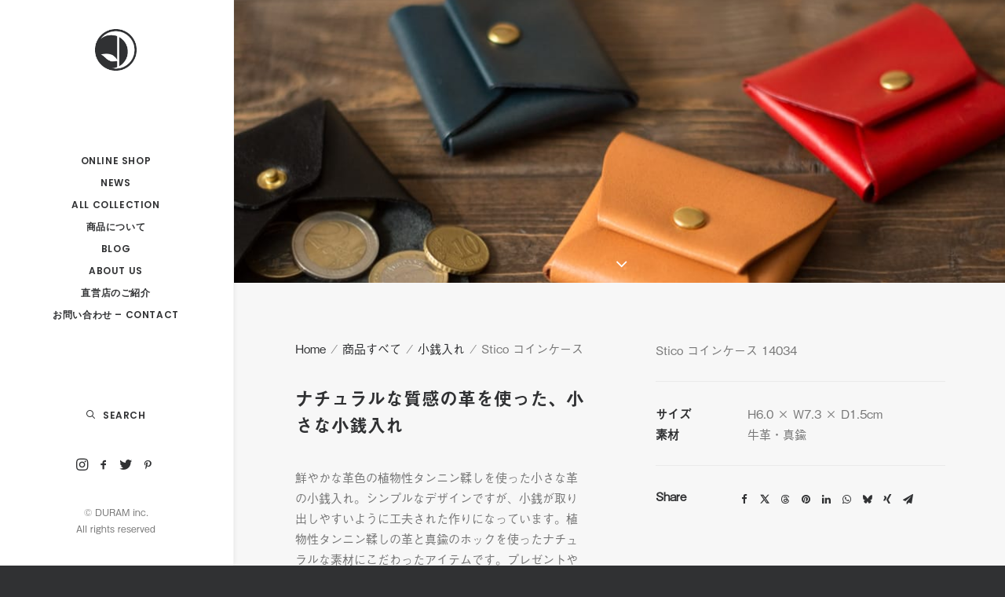

--- FILE ---
content_type: text/html; charset=UTF-8
request_url: https://www.duram.jp/collection/14034/
body_size: 15947
content:
<!DOCTYPE html>
<html class="no-touch" lang="ja" xmlns="http://www.w3.org/1999/xhtml">
<head>
<meta http-equiv="Content-Type" content="text/html; charset=UTF-8">
<meta name="viewport" content="width=device-width, initial-scale=1">
<link rel="profile" href="http://gmpg.org/xfn/11">
<link rel="pingback" href="https://www.duram.jp/wp/xmlrpc.php">
<meta name='robots' content='index, follow, max-image-preview:large, max-snippet:-1, max-video-preview:-1' />

	<!-- This site is optimized with the Yoast SEO plugin v26.1.1 - https://yoast.com/wordpress/plugins/seo/ -->
	<title>小さな革の小銭入れ - 革財布・革小物のDURAM FACTORY</title>
	<meta name="description" content="ポケットの中に入れてもかさばらない小さな革の小銭入れ。シンプルなデザインですが、小銭が取り出しやすいように工夫された作りになっています。プレゼントやギフトにおすすめの名入れもご利用いただけます。" />
	<link rel="canonical" href="https://www.duram.jp/collection/14034/" />
	<meta property="og:locale" content="ja_JP" />
	<meta property="og:type" content="article" />
	<meta property="og:title" content="小さな革の小銭入れ - 革財布・革小物のDURAM FACTORY" />
	<meta property="og:description" content="ポケットの中に入れてもかさばらない小さな革の小銭入れ。シンプルなデザインですが、小銭が取り出しやすいように工夫された作りになっています。プレゼントやギフトにおすすめの名入れもご利用いただけます。" />
	<meta property="og:url" content="https://www.duram.jp/collection/14034/" />
	<meta property="og:site_name" content="革財布・革小物のDURAM FACTORY" />
	<meta property="article:publisher" content="https://www.facebook.com/duramfactory/" />
	<meta property="article:modified_time" content="2023-02-18T05:31:05+00:00" />
	<meta property="og:image" content="https://www.duram.jp/wp/wp-content/uploads/2014/12/IMG_1311.jpg" />
	<meta property="og:image:width" content="980" />
	<meta property="og:image:height" content="653" />
	<meta property="og:image:type" content="image/jpeg" />
	<meta name="twitter:card" content="summary_large_image" />
	<meta name="twitter:site" content="@duramfactory" />
	<meta name="twitter:label1" content="推定読み取り時間" />
	<meta name="twitter:data1" content="4分" />
	<script type="application/ld+json" class="yoast-schema-graph">{"@context":"https://schema.org","@graph":[{"@type":"WebPage","@id":"https://www.duram.jp/collection/14034/","url":"https://www.duram.jp/collection/14034/","name":"小さな革の小銭入れ - 革財布・革小物のDURAM FACTORY","isPartOf":{"@id":"https://www.duram.jp/#website"},"primaryImageOfPage":{"@id":"https://www.duram.jp/collection/14034/#primaryimage"},"image":{"@id":"https://www.duram.jp/collection/14034/#primaryimage"},"thumbnailUrl":"https://www.duram.jp/wp/wp-content/uploads/2014/12/IMG_1311.jpg","datePublished":"2014-12-16T07:45:47+00:00","dateModified":"2023-02-18T05:31:05+00:00","description":"ポケットの中に入れてもかさばらない小さな革の小銭入れ。シンプルなデザインですが、小銭が取り出しやすいように工夫された作りになっています。プレゼントやギフトにおすすめの名入れもご利用いただけます。","breadcrumb":{"@id":"https://www.duram.jp/collection/14034/#breadcrumb"},"inLanguage":"ja","potentialAction":[{"@type":"ReadAction","target":["https://www.duram.jp/collection/14034/"]}]},{"@type":"ImageObject","inLanguage":"ja","@id":"https://www.duram.jp/collection/14034/#primaryimage","url":"https://www.duram.jp/wp/wp-content/uploads/2014/12/IMG_1311.jpg","contentUrl":"https://www.duram.jp/wp/wp-content/uploads/2014/12/IMG_1311.jpg","width":980,"height":653,"caption":"Stico コインケース01"},{"@type":"BreadcrumbList","@id":"https://www.duram.jp/collection/14034/#breadcrumb","itemListElement":[{"@type":"ListItem","position":1,"name":"Home","item":"https://www.duram.jp/"},{"@type":"ListItem","position":2,"name":"Collection","item":"https://www.duram.jp/collection"},{"@type":"ListItem","position":3,"name":"商品すべて","item":"https://www.duram.jp/archives/collection_cat/collection"},{"@type":"ListItem","position":4,"name":"小銭入れ","item":"https://www.duram.jp/archives/collection_cat/coin-case"},{"@type":"ListItem","position":5,"name":"Stico コインケース"}]},{"@type":"WebSite","@id":"https://www.duram.jp/#website","url":"https://www.duram.jp/","name":"革財布・革小物のDURAM FACTORY","description":"ずっと使える丈夫でナチュラルなハンドメイド革小物","potentialAction":[{"@type":"SearchAction","target":{"@type":"EntryPoint","urlTemplate":"https://www.duram.jp/?s={search_term_string}"},"query-input":{"@type":"PropertyValueSpecification","valueRequired":true,"valueName":"search_term_string"}}],"inLanguage":"ja"}]}</script>
	<!-- / Yoast SEO plugin. -->


<link rel='dns-prefetch' href='//fonts.googleapis.com' />
<link rel="alternate" type="application/rss+xml" title="革財布・革小物のDURAM FACTORY &raquo; フィード" href="https://www.duram.jp/feed" />
<link rel="alternate" type="application/rss+xml" title="革財布・革小物のDURAM FACTORY &raquo; コメントフィード" href="https://www.duram.jp/comments/feed" />
<link rel="alternate" title="oEmbed (JSON)" type="application/json+oembed" href="https://www.duram.jp/wp-json/oembed/1.0/embed?url=https%3A%2F%2Fwww.duram.jp%2Fcollection%2F14034%2F" />
<link rel="alternate" title="oEmbed (XML)" type="text/xml+oembed" href="https://www.duram.jp/wp-json/oembed/1.0/embed?url=https%3A%2F%2Fwww.duram.jp%2Fcollection%2F14034%2F&#038;format=xml" />
<style id='wp-img-auto-sizes-contain-inline-css' type='text/css'>
img:is([sizes=auto i],[sizes^="auto," i]){contain-intrinsic-size:3000px 1500px}
/*# sourceURL=wp-img-auto-sizes-contain-inline-css */
</style>
<style id='wp-emoji-styles-inline-css' type='text/css'>

	img.wp-smiley, img.emoji {
		display: inline !important;
		border: none !important;
		box-shadow: none !important;
		height: 1em !important;
		width: 1em !important;
		margin: 0 0.07em !important;
		vertical-align: -0.1em !important;
		background: none !important;
		padding: 0 !important;
	}
/*# sourceURL=wp-emoji-styles-inline-css */
</style>
<style id='wp-block-library-inline-css' type='text/css'>
:root{--wp-block-synced-color:#7a00df;--wp-block-synced-color--rgb:122,0,223;--wp-bound-block-color:var(--wp-block-synced-color);--wp-editor-canvas-background:#ddd;--wp-admin-theme-color:#007cba;--wp-admin-theme-color--rgb:0,124,186;--wp-admin-theme-color-darker-10:#006ba1;--wp-admin-theme-color-darker-10--rgb:0,107,160.5;--wp-admin-theme-color-darker-20:#005a87;--wp-admin-theme-color-darker-20--rgb:0,90,135;--wp-admin-border-width-focus:2px}@media (min-resolution:192dpi){:root{--wp-admin-border-width-focus:1.5px}}.wp-element-button{cursor:pointer}:root .has-very-light-gray-background-color{background-color:#eee}:root .has-very-dark-gray-background-color{background-color:#313131}:root .has-very-light-gray-color{color:#eee}:root .has-very-dark-gray-color{color:#313131}:root .has-vivid-green-cyan-to-vivid-cyan-blue-gradient-background{background:linear-gradient(135deg,#00d084,#0693e3)}:root .has-purple-crush-gradient-background{background:linear-gradient(135deg,#34e2e4,#4721fb 50%,#ab1dfe)}:root .has-hazy-dawn-gradient-background{background:linear-gradient(135deg,#faaca8,#dad0ec)}:root .has-subdued-olive-gradient-background{background:linear-gradient(135deg,#fafae1,#67a671)}:root .has-atomic-cream-gradient-background{background:linear-gradient(135deg,#fdd79a,#004a59)}:root .has-nightshade-gradient-background{background:linear-gradient(135deg,#330968,#31cdcf)}:root .has-midnight-gradient-background{background:linear-gradient(135deg,#020381,#2874fc)}:root{--wp--preset--font-size--normal:16px;--wp--preset--font-size--huge:42px}.has-regular-font-size{font-size:1em}.has-larger-font-size{font-size:2.625em}.has-normal-font-size{font-size:var(--wp--preset--font-size--normal)}.has-huge-font-size{font-size:var(--wp--preset--font-size--huge)}.has-text-align-center{text-align:center}.has-text-align-left{text-align:left}.has-text-align-right{text-align:right}.has-fit-text{white-space:nowrap!important}#end-resizable-editor-section{display:none}.aligncenter{clear:both}.items-justified-left{justify-content:flex-start}.items-justified-center{justify-content:center}.items-justified-right{justify-content:flex-end}.items-justified-space-between{justify-content:space-between}.screen-reader-text{border:0;clip-path:inset(50%);height:1px;margin:-1px;overflow:hidden;padding:0;position:absolute;width:1px;word-wrap:normal!important}.screen-reader-text:focus{background-color:#ddd;clip-path:none;color:#444;display:block;font-size:1em;height:auto;left:5px;line-height:normal;padding:15px 23px 14px;text-decoration:none;top:5px;width:auto;z-index:100000}html :where(.has-border-color){border-style:solid}html :where([style*=border-top-color]){border-top-style:solid}html :where([style*=border-right-color]){border-right-style:solid}html :where([style*=border-bottom-color]){border-bottom-style:solid}html :where([style*=border-left-color]){border-left-style:solid}html :where([style*=border-width]){border-style:solid}html :where([style*=border-top-width]){border-top-style:solid}html :where([style*=border-right-width]){border-right-style:solid}html :where([style*=border-bottom-width]){border-bottom-style:solid}html :where([style*=border-left-width]){border-left-style:solid}html :where(img[class*=wp-image-]){height:auto;max-width:100%}:where(figure){margin:0 0 1em}html :where(.is-position-sticky){--wp-admin--admin-bar--position-offset:var(--wp-admin--admin-bar--height,0px)}@media screen and (max-width:600px){html :where(.is-position-sticky){--wp-admin--admin-bar--position-offset:0px}}

/*# sourceURL=wp-block-library-inline-css */
</style><style id='global-styles-inline-css' type='text/css'>
:root{--wp--preset--aspect-ratio--square: 1;--wp--preset--aspect-ratio--4-3: 4/3;--wp--preset--aspect-ratio--3-4: 3/4;--wp--preset--aspect-ratio--3-2: 3/2;--wp--preset--aspect-ratio--2-3: 2/3;--wp--preset--aspect-ratio--16-9: 16/9;--wp--preset--aspect-ratio--9-16: 9/16;--wp--preset--color--black: #000000;--wp--preset--color--cyan-bluish-gray: #abb8c3;--wp--preset--color--white: #ffffff;--wp--preset--color--pale-pink: #f78da7;--wp--preset--color--vivid-red: #cf2e2e;--wp--preset--color--luminous-vivid-orange: #ff6900;--wp--preset--color--luminous-vivid-amber: #fcb900;--wp--preset--color--light-green-cyan: #7bdcb5;--wp--preset--color--vivid-green-cyan: #00d084;--wp--preset--color--pale-cyan-blue: #8ed1fc;--wp--preset--color--vivid-cyan-blue: #0693e3;--wp--preset--color--vivid-purple: #9b51e0;--wp--preset--gradient--vivid-cyan-blue-to-vivid-purple: linear-gradient(135deg,rgb(6,147,227) 0%,rgb(155,81,224) 100%);--wp--preset--gradient--light-green-cyan-to-vivid-green-cyan: linear-gradient(135deg,rgb(122,220,180) 0%,rgb(0,208,130) 100%);--wp--preset--gradient--luminous-vivid-amber-to-luminous-vivid-orange: linear-gradient(135deg,rgb(252,185,0) 0%,rgb(255,105,0) 100%);--wp--preset--gradient--luminous-vivid-orange-to-vivid-red: linear-gradient(135deg,rgb(255,105,0) 0%,rgb(207,46,46) 100%);--wp--preset--gradient--very-light-gray-to-cyan-bluish-gray: linear-gradient(135deg,rgb(238,238,238) 0%,rgb(169,184,195) 100%);--wp--preset--gradient--cool-to-warm-spectrum: linear-gradient(135deg,rgb(74,234,220) 0%,rgb(151,120,209) 20%,rgb(207,42,186) 40%,rgb(238,44,130) 60%,rgb(251,105,98) 80%,rgb(254,248,76) 100%);--wp--preset--gradient--blush-light-purple: linear-gradient(135deg,rgb(255,206,236) 0%,rgb(152,150,240) 100%);--wp--preset--gradient--blush-bordeaux: linear-gradient(135deg,rgb(254,205,165) 0%,rgb(254,45,45) 50%,rgb(107,0,62) 100%);--wp--preset--gradient--luminous-dusk: linear-gradient(135deg,rgb(255,203,112) 0%,rgb(199,81,192) 50%,rgb(65,88,208) 100%);--wp--preset--gradient--pale-ocean: linear-gradient(135deg,rgb(255,245,203) 0%,rgb(182,227,212) 50%,rgb(51,167,181) 100%);--wp--preset--gradient--electric-grass: linear-gradient(135deg,rgb(202,248,128) 0%,rgb(113,206,126) 100%);--wp--preset--gradient--midnight: linear-gradient(135deg,rgb(2,3,129) 0%,rgb(40,116,252) 100%);--wp--preset--font-size--small: 13px;--wp--preset--font-size--medium: 20px;--wp--preset--font-size--large: 36px;--wp--preset--font-size--x-large: 42px;--wp--preset--spacing--20: 0.44rem;--wp--preset--spacing--30: 0.67rem;--wp--preset--spacing--40: 1rem;--wp--preset--spacing--50: 1.5rem;--wp--preset--spacing--60: 2.25rem;--wp--preset--spacing--70: 3.38rem;--wp--preset--spacing--80: 5.06rem;--wp--preset--shadow--natural: 6px 6px 9px rgba(0, 0, 0, 0.2);--wp--preset--shadow--deep: 12px 12px 50px rgba(0, 0, 0, 0.4);--wp--preset--shadow--sharp: 6px 6px 0px rgba(0, 0, 0, 0.2);--wp--preset--shadow--outlined: 6px 6px 0px -3px rgb(255, 255, 255), 6px 6px rgb(0, 0, 0);--wp--preset--shadow--crisp: 6px 6px 0px rgb(0, 0, 0);}:where(.is-layout-flex){gap: 0.5em;}:where(.is-layout-grid){gap: 0.5em;}body .is-layout-flex{display: flex;}.is-layout-flex{flex-wrap: wrap;align-items: center;}.is-layout-flex > :is(*, div){margin: 0;}body .is-layout-grid{display: grid;}.is-layout-grid > :is(*, div){margin: 0;}:where(.wp-block-columns.is-layout-flex){gap: 2em;}:where(.wp-block-columns.is-layout-grid){gap: 2em;}:where(.wp-block-post-template.is-layout-flex){gap: 1.25em;}:where(.wp-block-post-template.is-layout-grid){gap: 1.25em;}.has-black-color{color: var(--wp--preset--color--black) !important;}.has-cyan-bluish-gray-color{color: var(--wp--preset--color--cyan-bluish-gray) !important;}.has-white-color{color: var(--wp--preset--color--white) !important;}.has-pale-pink-color{color: var(--wp--preset--color--pale-pink) !important;}.has-vivid-red-color{color: var(--wp--preset--color--vivid-red) !important;}.has-luminous-vivid-orange-color{color: var(--wp--preset--color--luminous-vivid-orange) !important;}.has-luminous-vivid-amber-color{color: var(--wp--preset--color--luminous-vivid-amber) !important;}.has-light-green-cyan-color{color: var(--wp--preset--color--light-green-cyan) !important;}.has-vivid-green-cyan-color{color: var(--wp--preset--color--vivid-green-cyan) !important;}.has-pale-cyan-blue-color{color: var(--wp--preset--color--pale-cyan-blue) !important;}.has-vivid-cyan-blue-color{color: var(--wp--preset--color--vivid-cyan-blue) !important;}.has-vivid-purple-color{color: var(--wp--preset--color--vivid-purple) !important;}.has-black-background-color{background-color: var(--wp--preset--color--black) !important;}.has-cyan-bluish-gray-background-color{background-color: var(--wp--preset--color--cyan-bluish-gray) !important;}.has-white-background-color{background-color: var(--wp--preset--color--white) !important;}.has-pale-pink-background-color{background-color: var(--wp--preset--color--pale-pink) !important;}.has-vivid-red-background-color{background-color: var(--wp--preset--color--vivid-red) !important;}.has-luminous-vivid-orange-background-color{background-color: var(--wp--preset--color--luminous-vivid-orange) !important;}.has-luminous-vivid-amber-background-color{background-color: var(--wp--preset--color--luminous-vivid-amber) !important;}.has-light-green-cyan-background-color{background-color: var(--wp--preset--color--light-green-cyan) !important;}.has-vivid-green-cyan-background-color{background-color: var(--wp--preset--color--vivid-green-cyan) !important;}.has-pale-cyan-blue-background-color{background-color: var(--wp--preset--color--pale-cyan-blue) !important;}.has-vivid-cyan-blue-background-color{background-color: var(--wp--preset--color--vivid-cyan-blue) !important;}.has-vivid-purple-background-color{background-color: var(--wp--preset--color--vivid-purple) !important;}.has-black-border-color{border-color: var(--wp--preset--color--black) !important;}.has-cyan-bluish-gray-border-color{border-color: var(--wp--preset--color--cyan-bluish-gray) !important;}.has-white-border-color{border-color: var(--wp--preset--color--white) !important;}.has-pale-pink-border-color{border-color: var(--wp--preset--color--pale-pink) !important;}.has-vivid-red-border-color{border-color: var(--wp--preset--color--vivid-red) !important;}.has-luminous-vivid-orange-border-color{border-color: var(--wp--preset--color--luminous-vivid-orange) !important;}.has-luminous-vivid-amber-border-color{border-color: var(--wp--preset--color--luminous-vivid-amber) !important;}.has-light-green-cyan-border-color{border-color: var(--wp--preset--color--light-green-cyan) !important;}.has-vivid-green-cyan-border-color{border-color: var(--wp--preset--color--vivid-green-cyan) !important;}.has-pale-cyan-blue-border-color{border-color: var(--wp--preset--color--pale-cyan-blue) !important;}.has-vivid-cyan-blue-border-color{border-color: var(--wp--preset--color--vivid-cyan-blue) !important;}.has-vivid-purple-border-color{border-color: var(--wp--preset--color--vivid-purple) !important;}.has-vivid-cyan-blue-to-vivid-purple-gradient-background{background: var(--wp--preset--gradient--vivid-cyan-blue-to-vivid-purple) !important;}.has-light-green-cyan-to-vivid-green-cyan-gradient-background{background: var(--wp--preset--gradient--light-green-cyan-to-vivid-green-cyan) !important;}.has-luminous-vivid-amber-to-luminous-vivid-orange-gradient-background{background: var(--wp--preset--gradient--luminous-vivid-amber-to-luminous-vivid-orange) !important;}.has-luminous-vivid-orange-to-vivid-red-gradient-background{background: var(--wp--preset--gradient--luminous-vivid-orange-to-vivid-red) !important;}.has-very-light-gray-to-cyan-bluish-gray-gradient-background{background: var(--wp--preset--gradient--very-light-gray-to-cyan-bluish-gray) !important;}.has-cool-to-warm-spectrum-gradient-background{background: var(--wp--preset--gradient--cool-to-warm-spectrum) !important;}.has-blush-light-purple-gradient-background{background: var(--wp--preset--gradient--blush-light-purple) !important;}.has-blush-bordeaux-gradient-background{background: var(--wp--preset--gradient--blush-bordeaux) !important;}.has-luminous-dusk-gradient-background{background: var(--wp--preset--gradient--luminous-dusk) !important;}.has-pale-ocean-gradient-background{background: var(--wp--preset--gradient--pale-ocean) !important;}.has-electric-grass-gradient-background{background: var(--wp--preset--gradient--electric-grass) !important;}.has-midnight-gradient-background{background: var(--wp--preset--gradient--midnight) !important;}.has-small-font-size{font-size: var(--wp--preset--font-size--small) !important;}.has-medium-font-size{font-size: var(--wp--preset--font-size--medium) !important;}.has-large-font-size{font-size: var(--wp--preset--font-size--large) !important;}.has-x-large-font-size{font-size: var(--wp--preset--font-size--x-large) !important;}
/*# sourceURL=global-styles-inline-css */
</style>

<style id='classic-theme-styles-inline-css' type='text/css'>
/*! This file is auto-generated */
.wp-block-button__link{color:#fff;background-color:#32373c;border-radius:9999px;box-shadow:none;text-decoration:none;padding:calc(.667em + 2px) calc(1.333em + 2px);font-size:1.125em}.wp-block-file__button{background:#32373c;color:#fff;text-decoration:none}
/*# sourceURL=/wp-includes/css/classic-themes.min.css */
</style>
<link rel='stylesheet' id='contact-form-7-css' href='https://www.duram.jp/wp/wp-content/plugins/contact-form-7/includes/css/styles.css?ver=6.1.2' type='text/css' media='all' />
<link rel='stylesheet' id='symple_shortcode_styles-css' href='https://www.duram.jp/wp/wp-content/plugins/symple-shortcodes/shortcodes/css/symple_shortcodes_styles.css?ver=6.9' type='text/css' media='all' />
<link rel='stylesheet' id='uncodefont-google-css' href='//fonts.googleapis.com/css?family=Poppins%3A300%2Cregular%2C500%2C600%2C700%7CDroid+Serif%3Aregular%2Citalic%2C700%2C700italic%7CDosis%3A200%2C300%2Cregular%2C500%2C600%2C700%2C800%7CPlayfair+Display%3Aregular%2Citalic%2C700%2C700italic%2C900%2C900italic%7COswald%3A300%2Cregular%2C700%7CRoboto%3A100%2C100italic%2C300%2C300italic%2Cregular%2Citalic%2C500%2C500italic%2C700%2C700italic%2C900%2C900italic%7CNunito%3A200%2C200italic%2C300%2C300italic%2Cregular%2Citalic%2C600%2C600italic%2C700%2C700italic%2C900%2C900italic&#038;subset=devanagari%2Clatin-ext%2Clatin%2Ccyrillic%2Cvietnamese%2Cgreek%2Ccyrillic-ext%2Cgreek-ext&#038;ver=2.9.4.4' type='text/css' media='all' />
<link rel='stylesheet' id='uncode-style-css' href='https://www.duram.jp/wp/wp-content/themes/uncode/library/css/style.css?ver=1329385250' type='text/css' media='all' />
<style id='uncode-style-inline-css' type='text/css'>

@media (max-width: 959px) { .navbar-brand > * { height: 32px !important;}}
@media (min-width: 960px) { .limit-width { max-width: 900px; margin: auto;}}
@media (min-width: 960px) { .main-header, .vmenu-container { width: 300px !important; } }
@media (min-width: 960px) { .pin-trigger { left: calc(300px + 0px) !important; top: 0px !important; } }
.menu-primary ul.menu-smart > li > a, .menu-primary ul.menu-smart li.dropdown > a, .menu-primary ul.menu-smart li.mega-menu > a, .vmenu-container ul.menu-smart > li > a, .vmenu-container ul.menu-smart li.dropdown > a { text-transform: uppercase; }
body.menu-custom-padding .col-lg-0.logo-container, body.menu-custom-padding .col-lg-2.logo-container, body.menu-custom-padding .col-lg-12 .logo-container, body.menu-custom-padding .col-lg-4.logo-container { padding-top: 36px; padding-bottom: 36px; }
body.menu-custom-padding .col-lg-0.logo-container.shrinked, body.menu-custom-padding .col-lg-2.logo-container.shrinked, body.menu-custom-padding .col-lg-12 .logo-container.shrinked, body.menu-custom-padding .col-lg-4.logo-container.shrinked { padding-top: 27px; padding-bottom: 27px; }
@media (max-width: 959px) { body.menu-custom-padding .menu-container .logo-container { padding-top: 18px !important; padding-bottom: 18px !important; } }
#changer-back-color { transition: background-color 1000ms cubic-bezier(0.25, 1, 0.5, 1) !important; } #changer-back-color > div { transition: opacity 1000ms cubic-bezier(0.25, 1, 0.5, 1) !important; } body.bg-changer-init.disable-hover .main-wrapper .style-light,  body.bg-changer-init.disable-hover .main-wrapper .style-light h1,  body.bg-changer-init.disable-hover .main-wrapper .style-light h2, body.bg-changer-init.disable-hover .main-wrapper .style-light h3, body.bg-changer-init.disable-hover .main-wrapper .style-light h4, body.bg-changer-init.disable-hover .main-wrapper .style-light h5, body.bg-changer-init.disable-hover .main-wrapper .style-light h6, body.bg-changer-init.disable-hover .main-wrapper .style-light a, body.bg-changer-init.disable-hover .main-wrapper .style-dark, body.bg-changer-init.disable-hover .main-wrapper .style-dark h1, body.bg-changer-init.disable-hover .main-wrapper .style-dark h2, body.bg-changer-init.disable-hover .main-wrapper .style-dark h3, body.bg-changer-init.disable-hover .main-wrapper .style-dark h4, body.bg-changer-init.disable-hover .main-wrapper .style-dark h5, body.bg-changer-init.disable-hover .main-wrapper .style-dark h6, body.bg-changer-init.disable-hover .main-wrapper .style-dark a { transition: color 1000ms cubic-bezier(0.25, 1, 0.5, 1) !important; }
/*# sourceURL=uncode-style-inline-css */
</style>
<link rel='stylesheet' id='uncode-custom-style-css' href='https://www.duram.jp/wp/wp-content/themes/uncode/library/css/style-custom.css?ver=691229052' type='text/css' media='all' />
<style id='uncode-custom-style-inline-css' type='text/css'>
html {visibility:hidden;}html.wf-active {visibility:visible;}.h2 {line-height:1.5;}.h3 {line-height:1.5;}.breadcrumb-title {display:none;}.breadcrumb{margin-top:0;}.header-title {font-family:garamond-premier-pro-caption, serif !important;}.follow-us {font-family:garamond-premier-pro-caption, serif;font-style:normal;font-weight:700;font-size:40px !important;line-height:1em;color:#fff; letter-spacing:5px;}.recommended {font-family:garamond-premier-pro-caption, serif;font-style:normal;font-weight:700;font-size:40px !important;line-height:1em;color:#fff; }.port-cat{text-align:center;}.port-cat h1 {font-size:small;}.port-cat-title {font-family:garamond-premier-pro-caption, serif;font-style:normal;font-weight:700;font-size:60px !important;line-height:1em;color:#fff; margin-top:0;margin-bottom:40px;}.port-cat-copy {max-width:500px;text-align:left;margin-left:auto;margin-right:auto;}.port-cat strong {color:#777777 !important;}@media (max-width:569px) {.port-cat p {text-align:left;}}.port-cat-links {margin-top:20px;}.port-cat-links a{font-weight:bold;}.kotei-hedding-sub {color:#777777 !important;font-size:15px !important;}.form-width { max-width:100%;}
/*# sourceURL=uncode-custom-style-inline-css */
</style>
<link rel='stylesheet' id='child-style-css' href='https://www.duram.jp/wp/wp-content/themes/uncode-child/style.css?ver=1329385250' type='text/css' media='all' />
<link rel='stylesheet' id='uncode-icons-css' href='https://www.duram.jp/wp/wp-content/themes/uncode/library/css/uncode-icons.css?ver=691229052' type='text/css' media='all' />
<script type="text/javascript" src="https://www.duram.jp/wp/wp-includes/js/jquery/jquery.min.js?ver=3.7.1" id="jquery-core-js"></script>
<script type="text/javascript" src="https://www.duram.jp/wp/wp-includes/js/jquery/jquery-migrate.min.js?ver=3.4.1" id="jquery-migrate-js"></script>
<script type="text/javascript" id="uncode-init-js-extra">
/* <![CDATA[ */
var SiteParameters = {"days":"days","hours":"hours","minutes":"minutes","seconds":"seconds","constant_scroll":"on","scroll_speed":"2","parallax_factor":"0.25","loading":"Loading\u2026","slide_name":"slide","slide_footer":"footer","ajax_url":"https://www.duram.jp/wp/wp-admin/admin-ajax.php","nonce_adaptive_images":"42a3456559","nonce_srcset_async":"87be1de964","enable_debug":"","block_mobile_videos":"","is_frontend_editor":"","main_width":["1200","px"],"mobile_parallax_allowed":"","listen_for_screen_update":"1","wireframes_plugin_active":"","sticky_elements":"off","resize_quality":"90","register_metadata":"","bg_changer_time":"1000","update_wc_fragments":"1","optimize_shortpixel_image":"","menu_mobile_offcanvas_gap":"45","custom_cursor_selector":"[href], .trigger-overlay, .owl-next, .owl-prev, .owl-dot, input[type=\"submit\"], input[type=\"checkbox\"], button[type=\"submit\"], a[class^=\"ilightbox\"], .ilightbox-thumbnail, .ilightbox-prev, .ilightbox-next, .overlay-close, .unmodal-close, .qty-inset \u003E span, .share-button li, .uncode-post-titles .tmb.tmb-click-area, .btn-link, .tmb-click-row .t-inside, .lg-outer button, .lg-thumb img, a[data-lbox], .uncode-close-offcanvas-overlay, .uncode-nav-next, .uncode-nav-prev, .uncode-nav-index","mobile_parallax_animation":"","lbox_enhanced":"","native_media_player":"1","vimeoPlayerParams":"?autoplay=0","ajax_filter_key_search":"key","ajax_filter_key_unfilter":"unfilter","index_pagination_disable_scroll":"","index_pagination_scroll_to":"","uncode_wc_popup_cart_qty":"","disable_hover_hack":"","uncode_nocookie":"","menuHideOnClick":"1","smoothScroll":"","smoothScrollDisableHover":"","smoothScrollQuery":"960","uncode_force_onepage_dots":"","uncode_smooth_scroll_safe":"","uncode_lb_add_galleries":", .gallery","uncode_lb_add_items":", .gallery .gallery-item a","uncode_prev_label":"Previous","uncode_next_label":"Next","uncode_slide_label":"Slide","uncode_share_label":"Share on %","uncode_has_ligatures":"","uncode_is_accessible":"","uncode_carousel_itemSelector":"*:not(.hidden)","uncode_limit_width":"900px"};
//# sourceURL=uncode-init-js-extra
/* ]]> */
</script>
<script type="text/javascript" src="https://www.duram.jp/wp/wp-content/themes/uncode/library/js/init.js?ver=691229052" id="uncode-init-js"></script>
<script></script><link rel="https://api.w.org/" href="https://www.duram.jp/wp-json/" /><link rel="alternate" title="JSON" type="application/json" href="https://www.duram.jp/wp-json/wp/v2/portfolio/1894" /><link rel="EditURI" type="application/rsd+xml" title="RSD" href="https://www.duram.jp/wp/xmlrpc.php?rsd" />
<meta name="generator" content="WordPress 6.9" />
<link rel='shortlink' href='https://www.duram.jp/?p=1894' />
<style type="text/css">.recentcomments a{display:inline !important;padding:0 !important;margin:0 !important;}</style><noscript><style> .wpb_animate_when_almost_visible { opacity: 1; }</style></noscript>	
<!-- Google tag (gtag.js) -->
<script async src="https://www.googletagmanager.com/gtag/js?id=G-6SJQ92EMQR"></script>
<script>
  window.dataLayer = window.dataLayer || [];
  function gtag(){dataLayer.push(arguments);}
  gtag('js', new Date());

  gtag('config', 'G-6SJQ92EMQR');
</script>
	
</head>
<body class="wp-singular portfolio-template-default single single-portfolio postid-1894 wp-theme-uncode wp-child-theme-uncode-child  style-color-prif-bg symple-shortcodes  symple-shortcodes-responsive group-blog vmenu vmenu-middle vmenu-center vmenu-position-left header-full-width main-center-align menu-custom-padding menu-sticky-mobile menu-mobile-default mobile-parallax-not-allowed ilb-no-bounce unreg qw-body-scroll-disabled no-qty-fx wpb-js-composer js-comp-ver-8.5 vc_responsive" data-border="0">
		<div id="vh_layout_help"></div><div class="body-borders" data-border="0"><div class="top-border body-border-shadow"></div><div class="right-border body-border-shadow"></div><div class="bottom-border body-border-shadow"></div><div class="left-border body-border-shadow"></div><div class="top-border style-light-bg"></div><div class="right-border style-light-bg"></div><div class="bottom-border style-light-bg"></div><div class="left-border style-light-bg"></div></div>	<div class="box-wrapper">
		<div class="box-container">
		<script type="text/javascript" id="initBox">UNCODE.initBox();</script>
		<div class="main-header">
													<div id="masthead" class="masthead-vertical menu-hide-only-vertical menu-sticky-mobile">
														<div class="vmenu-container menu-container  menu-primary menu-light submenu-light style-light-original single-h-padding style-color-xsdn-bg vmenu-borders menu-shadows menu-no-arrows menu-hide-vertical" role="navigation" data-lenis-prevent>
															<div class="row row-parent"><div class="row-inner restrict row-brand">
																	<div id="logo-container-mobile" class="col-lg-12 logo-container">
																		<div class="style-light">
																			<a href="https://www.duram.jp/" class="navbar-brand" data-padding-shrink ="27" data-minheight="14" aria-label="革財布・革小物のDURAM FACTORY"><div class="logo-image main-logo logo-skinnable" data-maxheight="55" style="height: 55px;"><img decoding="async" src="https://www.duram.jp/wp/wp-content/uploads/2017/11/simple.png" alt="logo" width="100" height="100" class="img-responsive" /></div></a>
																		</div>
																		<div class="mmb-container"><div class="mobile-additional-icons"></div><div class="mobile-menu-button mobile-menu-button-light lines-button" aria-label="Toggle menu" role="button" tabindex="0"><span class="lines"><span></span></span></div></div>
																	</div>
																</div><div class="row-inner expand">
																	<div class="main-menu-container">
																		<div class="vmenu-row-wrapper">
																			<div class="vmenu-wrap-cell">
																				<div class="row-inner expand">
																					<div class="menu-sidebar navbar-main">
																						<div class="menu-sidebar-inner">
																							<div class="menu-accordion menu-accordion-primary"><ul id="menu-aii-collection" class="menu-primary-inner menu-smart sm sm-vertical" role="menu"><li role="menuitem"  id="menu-item-71864" class="menu-item menu-item-type-custom menu-item-object-custom menu-item-71864 menu-item-link"><a href="https://www.duram-shop.jp/">ONLINE SHOP<i class="fa fa-angle-right fa-dropdown"></i></a></li>
<li role="menuitem"  id="menu-item-71861" class="menu-item menu-item-type-taxonomy menu-item-object-category menu-item-71861 menu-item-link"><a href="https://www.duram.jp/archives/category/news">News<i class="fa fa-angle-right fa-dropdown"></i></a></li>
<li role="menuitem"  id="menu-item-71796" class="menu-item menu-item-type-post_type_archive menu-item-object-portfolio menu-item-has-children menu-item-71796 dropdown menu-item-link"><a href="https://www.duram.jp/collection" data-toggle="dropdown" class="dropdown-toggle" data-type="title">All Collection<i class="fa fa-angle-down fa-dropdown"></i></a>
<ul role="menu" class="drop-menu">
	<li role="menuitem"  id="menu-item-71854" class="menu-item menu-item-type-taxonomy menu-item-object-portfolio_category menu-item-has-children menu-item-71854 dropdown"><a href="https://www.duram.jp/archives/collection_cat/wallet" data-type="title">財布<i class="fa fa-angle-down fa-dropdown"></i></a>
	<ul role="menu" class="drop-menu">
		<li role="menuitem"  id="menu-item-71851" class="menu-item menu-item-type-taxonomy menu-item-object-portfolio_category menu-item-71851"><a href="https://www.duram.jp/archives/collection_cat/long-wallet">長財布<i class="fa fa-angle-right fa-dropdown"></i></a></li>
		<li role="menuitem"  id="menu-item-71847" class="menu-item menu-item-type-taxonomy menu-item-object-portfolio_category menu-item-71847"><a href="https://www.duram.jp/archives/collection_cat/bi-fold-wallet">二つ折り財布<i class="fa fa-angle-right fa-dropdown"></i></a></li>
		<li role="menuitem"  id="menu-item-71840" class="menu-item menu-item-type-taxonomy menu-item-object-portfolio_category menu-item-71840"><a href="https://www.duram.jp/archives/collection_cat/bankbook-wallet">通帳ケース<i class="fa fa-angle-right fa-dropdown"></i></a></li>
	</ul>
</li>
	<li role="menuitem"  id="menu-item-71849" class="menu-item menu-item-type-taxonomy menu-item-object-portfolio_category menu-item-71849"><a href="https://www.duram.jp/archives/collection_cat/moneyclip">マネークリップ<i class="fa fa-angle-right fa-dropdown"></i></a></li>
	<li role="menuitem"  id="menu-item-71845" class="menu-item menu-item-type-taxonomy menu-item-object-portfolio_category menu-item-71845"><a href="https://www.duram.jp/archives/collection_cat/coin-case">小銭入れ<i class="fa fa-angle-right fa-dropdown"></i></a></li>
	<li role="menuitem"  id="menu-item-71842" class="menu-item menu-item-type-taxonomy menu-item-object-portfolio_category menu-item-71842"><a href="https://www.duram.jp/archives/collection_cat/card-case">名刺入れ<i class="fa fa-angle-right fa-dropdown"></i></a></li>
	<li role="menuitem"  id="menu-item-71837" class="menu-item menu-item-type-taxonomy menu-item-object-portfolio_category menu-item-71837"><a href="https://www.duram.jp/archives/collection_cat/pass-case">パスケース<i class="fa fa-angle-right fa-dropdown"></i></a></li>
	<li role="menuitem"  id="menu-item-71835" class="menu-item menu-item-type-taxonomy menu-item-object-portfolio_category menu-item-71835"><a href="https://www.duram.jp/archives/collection_cat/glasses-case">メガネケース<i class="fa fa-angle-right fa-dropdown"></i></a></li>
	<li role="menuitem"  id="menu-item-71829" class="menu-item menu-item-type-taxonomy menu-item-object-portfolio_category menu-item-71829"><a href="https://www.duram.jp/archives/collection_cat/key-case">キーケース<i class="fa fa-angle-right fa-dropdown"></i></a></li>
	<li role="menuitem"  id="menu-item-71828" class="menu-item menu-item-type-taxonomy menu-item-object-portfolio_category menu-item-71828"><a href="https://www.duram.jp/archives/collection_cat/keyholder">キーホルダー<i class="fa fa-angle-right fa-dropdown"></i></a></li>
	<li role="menuitem"  id="menu-item-71830" class="menu-item menu-item-type-taxonomy menu-item-object-portfolio_category menu-item-has-children menu-item-71830 dropdown"><a href="https://www.duram.jp/archives/collection_cat/stationary" data-type="title">ステーショナリー<i class="fa fa-angle-down fa-dropdown"></i></a>
	<ul role="menu" class="drop-menu">
		<li role="menuitem"  id="menu-item-71853" class="menu-item menu-item-type-taxonomy menu-item-object-portfolio_category menu-item-71853"><a href="https://www.duram.jp/archives/collection_cat/pencase">ペンケース<i class="fa fa-angle-right fa-dropdown"></i></a></li>
		<li role="menuitem"  id="menu-item-71836" class="menu-item menu-item-type-taxonomy menu-item-object-portfolio_category menu-item-71836"><a href="https://www.duram.jp/archives/collection_cat/mouse-pad">マウスパッド<i class="fa fa-angle-right fa-dropdown"></i></a></li>
		<li role="menuitem"  id="menu-item-71841" class="menu-item menu-item-type-taxonomy menu-item-object-portfolio_category menu-item-71841"><a href="https://www.duram.jp/archives/collection_cat/bookcover">ブックカバー<i class="fa fa-angle-right fa-dropdown"></i></a></li>
		<li role="menuitem"  id="menu-item-71848" class="menu-item menu-item-type-taxonomy menu-item-object-portfolio_category menu-item-71848"><a href="https://www.duram.jp/archives/collection_cat/notecover">手帳カバー<i class="fa fa-angle-right fa-dropdown"></i></a></li>
		<li role="menuitem"  id="menu-item-71838" class="menu-item menu-item-type-taxonomy menu-item-object-portfolio_category menu-item-71838"><a href="https://www.duram.jp/archives/collection_cat/leather-tray">トレイ<i class="fa fa-angle-right fa-dropdown"></i></a></li>
		<li role="menuitem"  id="menu-item-71844" class="menu-item menu-item-type-taxonomy menu-item-object-portfolio_category menu-item-71844"><a href="https://www.duram.jp/archives/collection_cat/notebook">ノート<i class="fa fa-angle-right fa-dropdown"></i></a></li>
	</ul>
</li>
	<li role="menuitem"  id="menu-item-71827" class="menu-item menu-item-type-taxonomy menu-item-object-portfolio_category menu-item-71827"><a href="https://www.duram.jp/archives/collection_cat/camera-strap">カメラストラップ<i class="fa fa-angle-right fa-dropdown"></i></a></li>
	<li role="menuitem"  id="menu-item-71832" class="menu-item menu-item-type-taxonomy menu-item-object-portfolio_category menu-item-71832"><a href="https://www.duram.jp/archives/collection_cat/camera-pouch">カメラポーチ<i class="fa fa-angle-right fa-dropdown"></i></a></li>
	<li role="menuitem"  id="menu-item-71833" class="menu-item menu-item-type-taxonomy menu-item-object-portfolio_category menu-item-has-children menu-item-71833 dropdown"><a href="https://www.duram.jp/archives/collection_cat/pouch" data-type="title">ポーチ<i class="fa fa-angle-down fa-dropdown"></i></a>
	<ul role="menu" class="drop-menu">
		<li role="menuitem"  id="menu-item-71839" class="menu-item menu-item-type-taxonomy menu-item-object-portfolio_category menu-item-71839"><a href="https://www.duram.jp/archives/collection_cat/fastener-pouch">ファスナーポーチ<i class="fa fa-angle-right fa-dropdown"></i></a></li>
		<li role="menuitem"  id="menu-item-71843" class="menu-item menu-item-type-taxonomy menu-item-object-portfolio_category menu-item-71843"><a href="https://www.duram.jp/archives/collection_cat/flap-pouch">フラップポーチ<i class="fa fa-angle-right fa-dropdown"></i></a></li>
	</ul>
</li>
	<li role="menuitem"  id="menu-item-71831" class="menu-item menu-item-type-taxonomy menu-item-object-portfolio_category menu-item-has-children menu-item-71831 dropdown"><a href="https://www.duram.jp/archives/collection_cat/bag" data-type="title">バッグ<i class="fa fa-angle-down fa-dropdown"></i></a>
	<ul role="menu" class="drop-menu">
		<li role="menuitem"  id="menu-item-71850" class="menu-item menu-item-type-taxonomy menu-item-object-portfolio_category menu-item-71850"><a href="https://www.duram.jp/archives/collection_cat/shoulder-pouch">ショルダーポーチ<i class="fa fa-angle-right fa-dropdown"></i></a></li>
	</ul>
</li>
	<li role="menuitem"  id="menu-item-71826" class="menu-item menu-item-type-taxonomy menu-item-object-portfolio_category menu-item-71826"><a href="https://www.duram.jp/archives/collection_cat/strap">ストラップ<i class="fa fa-angle-right fa-dropdown"></i></a></li>
	<li role="menuitem"  id="menu-item-71825" class="menu-item menu-item-type-taxonomy menu-item-object-portfolio_category menu-item-71825"><a href="https://www.duram.jp/archives/collection_cat/smartphone-case">スマホケース<i class="fa fa-angle-right fa-dropdown"></i></a></li>
	<li role="menuitem"  id="menu-item-71834" class="menu-item menu-item-type-taxonomy menu-item-object-portfolio_category menu-item-71834"><a href="https://www.duram.jp/archives/collection_cat/other">その他<i class="fa fa-angle-right fa-dropdown"></i></a></li>
</ul>
</li>
<li role="menuitem"  id="menu-item-71814" class="menu-item menu-item-type-post_type menu-item-object-page menu-item-has-children menu-item-71814 dropdown menu-item-link"><a href="https://www.duram.jp/about-items" data-toggle="dropdown" class="dropdown-toggle" data-type="title">商品について<i class="fa fa-angle-down fa-dropdown"></i></a>
<ul role="menu" class="drop-menu">
	<li role="menuitem"  id="menu-item-71815" class="menu-item menu-item-type-post_type menu-item-object-page menu-item-71815"><a href="https://www.duram.jp/about-items/about-leather">使っている革について<i class="fa fa-angle-right fa-dropdown"></i></a></li>
	<li role="menuitem"  id="menu-item-71818" class="menu-item menu-item-type-post_type menu-item-object-page menu-item-71818"><a href="https://www.duram.jp/about-items/itoiro-garary">糸色カスタマイズギャラリー<i class="fa fa-angle-right fa-dropdown"></i></a></li>
	<li role="menuitem"  id="menu-item-71820" class="menu-item menu-item-type-post_type menu-item-object-page menu-item-71820"><a href="https://www.duram.jp/stamp-sample/">名入れ革色サンプル<i class="fa fa-angle-right fa-dropdown"></i></a></li>
	<li role="menuitem"  id="menu-item-71819" class="menu-item menu-item-type-post_type menu-item-object-page menu-item-71819"><a href="https://www.duram.jp/about-items/naire-garary/">名入れギャラリー<i class="fa fa-angle-right fa-dropdown"></i></a></li>
	<li role="menuitem"  id="menu-item-71816" class="menu-item menu-item-type-post_type menu-item-object-page menu-item-71816"><a href="https://www.duram.jp/about-items/about-stitch">ステッチについて<i class="fa fa-angle-right fa-dropdown"></i></a></li>
	<li role="menuitem"  id="menu-item-71809" class="menu-item menu-item-type-post_type menu-item-object-page menu-item-has-children menu-item-71809 dropdown"><a href="https://www.duram.jp/about-items/about-products" data-type="title">商品の取り扱いについて<i class="fa fa-angle-down fa-dropdown"></i></a>
	<ul role="menu" class="drop-menu">
		<li role="menuitem"  id="menu-item-71810" class="menu-item menu-item-type-post_type menu-item-object-page menu-item-has-children menu-item-71810 dropdown"><a href="https://www.duram.jp/about-items/about-maintenance" data-type="title">メンテナンスについて<i class="fa fa-angle-down fa-dropdown"></i></a>
		<ul role="menu" class="drop-menu">
			<li role="menuitem"  id="menu-item-71811" class="menu-item menu-item-type-post_type menu-item-object-page menu-item-71811"><a href="https://www.duram.jp/about-items/mustang_paste">革のメンテナンス用品 Mustang Paste（マスタングペースト）<i class="fa fa-angle-right fa-dropdown"></i></a></li>
		</ul>
</li>
		<li role="menuitem"  id="menu-item-71813" class="menu-item menu-item-type-post_type menu-item-object-page menu-item-71813"><a href="https://www.duram.jp/about-items/pdf">PDFダウンロード<i class="fa fa-angle-right fa-dropdown"></i></a></li>
		<li role="menuitem"  id="menu-item-71821" class="menu-item menu-item-type-post_type menu-item-object-page menu-item-71821"><a href="https://www.duram.jp/lite-shoulder-bag-s-arrange">ライトショルダーバッグS 組み合わせ一覧<i class="fa fa-angle-right fa-dropdown"></i></a></li>
		<li role="menuitem"  id="menu-item-71822" class="menu-item menu-item-type-post_type menu-item-object-page menu-item-71822"><a href="https://www.duram.jp/lite-shoulder-bag-l-arrange">ライトショルダーバッグL 組み合わせ一覧<i class="fa fa-angle-right fa-dropdown"></i></a></li>
	</ul>
</li>
</ul>
</li>
<li role="menuitem"  id="menu-item-71860" class="menu-item menu-item-type-taxonomy menu-item-object-category menu-item-71860 menu-item-link"><a href="https://www.duram.jp/archives/category/blog">Blog<i class="fa fa-angle-right fa-dropdown"></i></a></li>
<li role="menuitem"  id="menu-item-71798" class="menu-item menu-item-type-taxonomy menu-item-object-page_category menu-item-has-children menu-item-71798 dropdown menu-item-link"><a href="https://www.duram.jp/archives/page_category/about-us" data-toggle="dropdown" class="dropdown-toggle" data-type="title">About Us<i class="fa fa-angle-down fa-dropdown"></i></a>
<ul role="menu" class="drop-menu">
	<li role="menuitem"  id="menu-item-71806" class="menu-item menu-item-type-post_type menu-item-object-page menu-item-has-children menu-item-71806 dropdown"><a href="https://www.duram.jp/about-us" data-type="title">ドゥラムについて<i class="fa fa-angle-down fa-dropdown"></i></a>
	<ul role="menu" class="drop-menu">
		<li role="menuitem"  id="menu-item-71808" class="menu-item menu-item-type-post_type menu-item-object-page menu-item-71808"><a href="https://www.duram.jp/about-us/company-profile">会社概要<i class="fa fa-angle-right fa-dropdown"></i></a></li>
		<li role="menuitem"  id="menu-item-71807" class="menu-item menu-item-type-post_type menu-item-object-page menu-item-71807"><a href="https://www.duram.jp/about-us/history">沿革<i class="fa fa-angle-right fa-dropdown"></i></a></li>
	</ul>
</li>
	<li role="menuitem"  id="menu-item-71812" class="menu-item menu-item-type-post_type menu-item-object-page menu-item-71812"><a href="https://www.duram.jp/b-to-b">卸売について<i class="fa fa-angle-right fa-dropdown"></i></a></li>
	<li role="menuitem"  id="menu-item-71823" class="menu-item menu-item-type-post_type menu-item-object-page menu-item-71823"><a href="https://www.duram.jp/bulk-order">記念品や引き出物などの大口注文について<i class="fa fa-angle-right fa-dropdown"></i></a></li>
</ul>
</li>
<li role="menuitem"  id="menu-item-71800" class="menu-item menu-item-type-post_type menu-item-object-page menu-item-has-children menu-item-71800 dropdown menu-item-link"><a href="https://www.duram.jp/shops/" data-toggle="dropdown" class="dropdown-toggle" data-type="title">直営店のご紹介<i class="fa fa-angle-down fa-dropdown"></i></a>
<ul role="menu" class="drop-menu">
	<li role="menuitem"  id="menu-item-71817" class="menu-item menu-item-type-post_type menu-item-object-page menu-item-71817"><a href="https://www.duram.jp/shops/duram-factory-shop/">DURAM FACTORY SHOP 糸島店<i class="fa fa-angle-right fa-dropdown"></i></a></li>
	<li role="menuitem"  id="menu-item-71824" class="menu-item menu-item-type-post_type menu-item-object-page menu-item-71824"><a href="https://www.duram.jp/workshop">ワークショップ<i class="fa fa-angle-right fa-dropdown"></i></a></li>
</ul>
</li>
<li role="menuitem"  id="menu-item-71801" class="menu-item menu-item-type-post_type menu-item-object-page menu-item-71801 menu-item-link"><a href="https://www.duram.jp/contact">お問い合わせ &#8211; Contact<i class="fa fa-angle-right fa-dropdown"></i></a></li>
</ul></div></div>
															 						</div>
															 					</div><div class="uncode-close-offcanvas-mobile lines-button close navbar-mobile-el"><span class="lines"></span></div><div id="secondary-menu-html" class="row-inner restrict">
														 						<div class="menu-sidebar">
														 							<div class="menu-sidebar-inner">
																						<div class="menu-accordion menu-accordion-extra-icons"><ul class="menu-smart sm sm-vertical menu-smart-social" role="menu"><li role="menuitem" class="menu-item-link search-icon style-light dropdown "><a href="#" aria-label="Search">
													<i class="fa fa-search3"></i><span>Search</span><i class="fa fa-angle-down fa-dropdown"></i>
													</a><ul role="menu" class="drop-menu">
														<li role="menuitem">
															<form class="search" method="get" action="https://www.duram.jp/">
																<input type="search" class="search-field no-livesearch" placeholder="Search…" value="" name="s" title="Search…" /></form>
														</li>
													</ul></li></ul></div><div class="nav navbar-nav navbar-social"><ul class="menu-smart sm menu-social" role="menu"><li role="menuitem" class="menu-item-link social-icon social-172798"><a href="https://www.instagram.com/duram_factory/" class="social-menu-link" role="button" target="_blank"><i class="fa fa-instagram" role="presentation"></i></a></li><li role="menuitem" class="menu-item-link social-icon social-816565"><a href="https://www.facebook.com/duramfactory/" class="social-menu-link" role="button" target="_blank"><i class="fa fa-social-facebook" role="presentation"></i></a></li><li role="menuitem" class="menu-item-link social-icon social-123181"><a href="https://twitter.com/duramfactory" class="social-menu-link" role="button" target="_blank"><i class="fa fa-twitter" role="presentation"></i></a></li><li role="menuitem" class="menu-item-link social-icon social-122081"><a href="http://jp.pinterest.com/duramfactory/" class="social-menu-link" role="button" target="_blank"><i class="fa fa-social-pinterest" role="presentation"></i></a></li></ul></div><div class="mobile-hidden tablet-hidden vmenu-footer style-light"><p>© DURAM inc.<br>All rights reserved</p></div>
																					</div>
																				</div>
																			</div>
															 				</div>
														 				</div>
														 			</div>
																</div>
															</div>
														</div>
													</div>
												</div>			<script type="text/javascript" id="fixMenuHeight">UNCODE.fixMenuHeight();</script>
			<div class="main-wrapper">
				<div class="main-container">
					<div class="page-wrapper">
						<div class="sections-container">
<div id="page-header"><div class="header-basic style-dark">
													<div class="background-element header-wrapper header-scroll-opacity header-parallax style-color-wayh-bg header-only-text" data-height="50" style="min-height: 300px;">
													<div class="header-bg-wrapper">
											<div class="header-bg" style="background-image: url(https://www.duram.jp/wp/wp-content/uploads/2014/12/IMG_1311.jpg);"></div>
											<div class="block-bg-overlay style-color-jevc-bg" style="opacity: 0;"></div>
										</div><div class="header-scrolldown style-dark"><i class="fa fa-angle-down"></i></div></div>
												</div></div><script type="text/javascript">UNCODE.initHeader();</script><div class="page-body style-color-lxmt-bg">
						<div class="portfolio-wrapper portfolio-wrapper--sidebar_right portfolio-wrapper--with-builder" style="max-width: 900px; margin: auto;"><div class="portfolio-body"><div class="row-container">
			        				<div class="row row-parent col-half-gutter no-top-padding no-h-padding no-bottom-padding">
												<div class="row-inner">
													<div class="col-lg-6">
									<div data-parent="true" class="vc_row row-container" id="row-unique-0"><div class="row double-top-padding single-bottom-padding single-h-padding limit-width row-parent"><div class="wpb_row row-inner"><div class="wpb_column pos-top pos-center align_left column_parent col-lg-12 single-internal-gutter"><div class="uncol style-light"  ><div class="uncoltable"><div class="uncell no-block-padding" ><div class="uncont" >
	<div class="wpb_raw_code wpb_raw_html " >
		<div class="wpb_wrapper">
			<div class="breadcrumbs" typeof="BreadcrumbList" vocab="https://schema.org/">
	<!-- Breadcrumb NavXT 7.4.1 -->
<a title="革財布・革小物のDURAM FACTORYへ行く" href="https://www.duram.jp" class="home">Home</a>&nbsp; &frasl; &nbsp;<a title="Go to the 商品すべて Portfolio Category archives." href="https://www.duram.jp/archives/collection_cat/collection">商品すべて</a>&nbsp; &frasl; &nbsp;<a title="Go to the 小銭入れ Portfolio Category archives." href="https://www.duram.jp/archives/collection_cat/coin-case">小銭入れ</a>&nbsp; &frasl; &nbsp;Stico コインケース
</div>
		</div>
	</div>
<div class="vc_custom_heading_wrap "><div class="heading-text el-text" ><h1 class="h2" ><span>ナチュラルな質感の革を使った、小さな小銭入れ</span></h1></div><div class="clear"></div></div><div class="uncode_text_column" ><p>鮮やかな革色の植物性タンニン鞣しを使った小さな革の小銭入れ。シンプルなデザインですが、小銭が取り出しやすいように工夫された作りになっています。植物性タンニン鞣しの革と真鍮のホックを使ったナチュラルな素材にこだわったアイテムです。プレゼントやギフトにおすすめの名入れもご利用いただけます。活版印刷の版を使ったホットスタンプによる名入れです。</p>
</div><div id="gallery-174867" class="un-media-gallery isotope-system isotope-general-light grid-general-light">
					
	
	<div class="isotope-wrapper grid-wrapper single-gutter" >
									<div class="isotope-container isotope-layout style-masonry" data-type="masonry" data-layout="vertical" data-lg="1000" data-md="600" data-sm="480">
<div class="tmb tmb-iso-w12 tmb-iso-h4 tmb-light tmb-overlay-text-anim tmb-overlay-anim tmb-overlay-middle tmb-overlay-text-left tmb-image-anim tmb-bordered tmb-id-1897  tmb-media-first tmb-media-last tmb-content-overlay tmb-no-bg tmb-lightbox" ><div class="t-inside no-anim" ><div class="t-entry-visual"><div class="t-entry-visual-tc"><div class="t-entry-visual-cont"><div class="dummy" style="padding-top: 66.6%;"></div><a href="https://www.duram.jp/wp/wp-content/uploads/2014/12/IMG_1314.jpg"  class="pushed" data-active="1" data-lbox="ilightbox_gallery-174867" data-options="width:980,height:653,thumbnail: 'https://www.duram.jp/wp/wp-content/uploads/2014/12/IMG_1314-300x199.jpg'" data-lb-index="0"><div class="t-entry-visual-overlay"><div class="t-entry-visual-overlay-in style-dark-bg" style="opacity: 0.5;"></div></div><img fetchpriority="high" decoding="async" class="wp-image-1897" src="https://www.duram.jp/wp/wp-content/uploads/2014/12/IMG_1314.jpg" width="980" height="653" alt="Stico コインケース02" srcset="https://www.duram.jp/wp/wp-content/uploads/2014/12/IMG_1314.jpg 980w, https://www.duram.jp/wp/wp-content/uploads/2014/12/IMG_1314-300x199.jpg 300w, https://www.duram.jp/wp/wp-content/uploads/2014/12/IMG_1314-150x99.jpg 150w" sizes="(max-width: 980px) 100vw, 980px" /></a></div>
					</div>
				</div></div></div>			</div>
					</div>

	
	
	
</div>

<span class="btn-container btn-block" ><a role="button"  href="https://www.duram-shop.jp/?pid=84779261" class="custom-link btn border-width-0 btn-color-193978 btn-block btn-icon-left" target="_blank" onClick="trackOutboundLink(&#039;https://www.duram-shop.jp/?pid=84779261&#039;); return false;"><i class="fa fa-shopping-bag2"></i>オンラインショップへ</a></span></div></div></div></div></div><script id="script-row-unique-0" data-row="script-row-unique-0" type="text/javascript" class="vc_controls">UNCODE.initRow(document.getElementById("row-unique-0"));</script></div></div></div>
								</div>
													<div class="col-lg-6 col-widgets-sidebar">
														<div class="uncol style-light sticky-element sticky-sidebar">
															<div class="uncoltable">
																<div class="uncell double-top-padding single-block-padding double-bottom-padding">
																	<div class="uncont">
																		<div class="info-content"><p>Stico コインケース 14034</p>
<hr /><p><span class="detail-container"><span class="detail-label">サイズ</span><span class="detail-value">H6.0 × W7.3 × D1.5cm</span></span><span class="detail-container"><span class="detail-label">素材</span><span class="detail-value">牛革・真鍮</span></span></p></div><div class="post-footer post-footer-light style-light no-bottom-padding"><div class="row-container">
		  					<div class="row row-parent style-light no-top-padding no-h-padding no-bottom-padding">
									<div class="post-share">
	          						<div class="detail-container">
													<span class="detail-label">Share</span>
													<div class="share-button share-buttons share-inline only-icon"></div>
												</div>
											</div>
								</div>
							</div></div>
																	</div>
																</div>
															</div>
														</div>
													</div>
													
												</div>
											</div>
										</div></div><div class="post-after row-container"><div data-parent="true" class="vc_row row-container" id="row-unique-1"><div class="row no-top-padding single-bottom-padding single-h-padding limit-width row-parent"><div class="wpb_row row-inner"><div class="wpb_column pos-top pos-center align_center column_parent col-lg-12 single-internal-gutter"><div class="uncol style-light"  ><div class="uncoltable"><div class="uncell no-block-padding" ><div class="uncont" ><hr class="symple-divider solid "  /><div class="vc_row row-internal row-container"><div class="row row-child"><div class="wpb_row row-inner"><div class="wpb_column pos-top pos-center align_left column_child col-lg-12 single-internal-gutter"><div class="uncol style-light" ><div class="uncoltable"><div class="uncell no-block-padding" ><div class="uncont" >
	<div class="wpb_raw_code wpb_raw_html " >
		<div class="wpb_wrapper">
			<h4 class="recommended">Recommended Items</h4>
		</div>
	</div>
<div id="index-188675" class="isotope-system isotope-general-light grid-general-light" >
			
														<div class="isotope-wrapper grid-wrapper half-gutter" >												<div class="isotope-container grid-container isotope-layout style-masonry isotope-pagination grid-pagination" data-type="masonry" data-layout="masonry" data-lg="500" data-md="500" data-sm="500" data-vp-height="">			<div class="tmb atc-typography-inherit tmb-iso-w4 tmb-iso-h4 tmb-light tmb-overlay-text-anim tmb-overlay-anim tmb-overlay-middle tmb-overlay-text-center tmb-text-space-reduced  grid-cat-8 grid-cat-92 tmb-id-297 tmb-img-ratio tmb-media-first tmb-media-last tmb-content-overlay tmb-no-bg" ><div class="t-inside no-anim" ><div class="t-entry-visual"><div class="t-entry-visual-tc"><div class="t-entry-visual-cont"><div class="dummy" style="padding-top: 75%;"></div><a href="https://www.duram.jp/collection/10015/"  class="pushed" target="_self" data-lb-index="0"><div class="t-entry-visual-overlay"><div class="t-entry-visual-overlay-in style-color-wayh-bg" style="opacity: 0.7;"></div></div><div class="t-overlay-wrap"><div class="t-overlay-inner">
														<div class="t-overlay-content">
															<div class="t-overlay-text double-block-padding"><div class="t-entry"><h3 class="t-entry-title font-213820 h5 title-scale ">DURAM カメラストラップA</h3></div></div></div></div></div><img decoding="async" class="wp-image-67293" src="https://www.duram.jp/wp/wp-content/uploads/2014/06/IMG_4183-uai-889x667.jpg" width="889" height="667" alt="" /></a></div>
					</div>
				</div></div></div><div class="tmb atc-typography-inherit tmb-iso-w4 tmb-iso-h4 tmb-light tmb-overlay-text-anim tmb-overlay-anim tmb-overlay-middle tmb-overlay-text-center tmb-text-space-reduced  grid-cat-11 grid-cat-87 grid-cat-86 tmb-id-71140 tmb-img-ratio tmb-media-first tmb-media-last tmb-content-overlay tmb-no-bg" ><div class="t-inside no-anim" ><div class="t-entry-visual"><div class="t-entry-visual-tc"><div class="t-entry-visual-cont"><div class="dummy" style="padding-top: 75%;"></div><a href="https://www.duram.jp/collection/22005/"  class="pushed" target="_self" data-lb-index="1"><div class="t-entry-visual-overlay"><div class="t-entry-visual-overlay-in style-color-wayh-bg" style="opacity: 0.7;"></div></div><div class="t-overlay-wrap"><div class="t-overlay-inner">
														<div class="t-overlay-content">
															<div class="t-overlay-text double-block-padding"><div class="t-entry"><h3 class="t-entry-title font-213820 h5 title-scale ">DURAM メモホルダーmini</h3></div></div></div></div></div><img decoding="async" class="wp-image-71142" src="https://www.duram.jp/wp/wp-content/uploads/2023/02/01-4-uai-960x720.jpg" width="960" height="720" alt="" /></a></div>
					</div>
				</div></div></div><div class="tmb atc-typography-inherit tmb-iso-w4 tmb-iso-h4 tmb-light tmb-overlay-text-anim tmb-overlay-anim tmb-overlay-middle tmb-overlay-text-center tmb-text-space-reduced  grid-cat-22 grid-cat-92 tmb-id-517 tmb-img-ratio tmb-media-first tmb-media-last tmb-content-overlay tmb-no-bg" ><div class="t-inside no-anim" ><div class="t-entry-visual"><div class="t-entry-visual-tc"><div class="t-entry-visual-cont"><div class="dummy" style="padding-top: 75.1%;"></div><a href="https://www.duram.jp/collection/7013/"  class="pushed" target="_self" data-lb-index="2"><div class="t-entry-visual-overlay"><div class="t-entry-visual-overlay-in style-color-wayh-bg" style="opacity: 0.7;"></div></div><div class="t-overlay-wrap"><div class="t-overlay-inner">
														<div class="t-overlay-content">
															<div class="t-overlay-text double-block-padding"><div class="t-entry"><h3 class="t-entry-title font-213820 h5 title-scale ">DURAM ボックスコインケース</h3></div></div></div></div></div><img decoding="async" class="wp-image-525" src="https://www.duram.jp/wp/wp-content/uploads/2014/06/7013_img_51-uai-870x653.jpg" width="870" height="653" alt="ボックスコインケース01" /></a></div>
					</div>
				</div></div></div>		</div>	
	

	</div>				</div>
</div></div></div></div></div></div></div></div></div></div></div></div></div><script id="script-row-unique-1" data-row="script-row-unique-1" type="text/javascript" class="vc_controls">UNCODE.initRow(document.getElementById("row-unique-1"));</script></div></div></div>
</div></div>
					</div><div class="row-container row-navigation row-navigation-light">
		  					<div class="row row-parent style-light limit-width">
									<div class="post-navigation">
									<ul class="navigation"><li class="page-prev"><span class="btn-container"><a class="btn btn-link text-default-color btn-icon-left" href="https://www.duram.jp/collection/14010/" rel="prev"><i class="fa fa-angle-left"></i><span>Prev</span></a></span></li><li class="page-next"><span class="btn-container"><a class="btn btn-link text-default-color btn-icon-right" href="https://www.duram.jp/collection/14032/" rel="next"><span>Next</span><i class="fa fa-angle-right"></i></a></span></li></ul><!-- .navigation -->
							</div><!-- .post-navigation -->
								</div>
							</div>								</div><!-- sections container -->
							</div><!-- page wrapper -->
												<footer id="colophon" class="site-footer" role="contentinfo">
							<div data-parent="true" class="vc_row row-container" id="row-unique-2"><div class="row col-double-gutter single-top-padding no-bottom-padding double-h-padding limit-width row-parent"><div class="wpb_row row-inner"><div class="wpb_column pos-top pos-center align_center align_center_tablet align_center_mobile column_parent col-lg-12 half-internal-gutter"><div class="uncol style-dark"  ><div class="uncoltable"><div class="uncell no-block-padding" ><div class="uncont" >
	<div class="wpb_raw_code wpb_raw_html " >
		<div class="wpb_wrapper">
			<h4 class="follow-us">follow us</h4>
		</div>
	</div>
<div class="empty-space empty-half mobile-hidden" ><span class="empty-space-inner"></span></div>
<div class="vc_row row-internal row-container"><div class="row unequal col-no-gutter row-child"><div class="wpb_row row-inner"><div class="wpb_column pos-top pos-center align_center column_child col-lg-12 mobile-hidden no-internal-gutter"><div class="uncol style-dark" ><div class="uncoltable"><div class="uncell no-block-padding" ><div class="uncont" ><div class="icon-box icon-box-top  social-icon-box icon-inline" ><div class="icon-box-icon fa-container" style="margin-bottom: 0px;"><a role="button" href="https://www.facebook.com/duramfactory/" target="_blank" rel="nofollow" class="text-default-color custom-link"><i class="fa fa-facebook-square fa-3x fa-fw"></i></a></div></div><div class="icon-box icon-box-top  social-icon-box icon-inline" ><div class="icon-box-icon fa-container" style="margin-bottom: 0px;"><a role="button" href="https://www.instagram.com/duram_factory/" target="_blank" rel="nofollow" class="text-default-color custom-link"><i class="fa fa-instagram fa-3x fa-fw"></i></a></div></div><div class="icon-box icon-box-top  social-icon-box icon-inline" ><div class="icon-box-icon fa-container" style="margin-bottom: 0px;"><a role="button" href="https://twitter.com/duramfactory" target="_blank" rel="nofollow" class="text-default-color custom-link"><i class="fa fa-twitter fa-3x fa-fw"></i></a></div></div><div class="icon-box icon-box-top  social-icon-box icon-inline" ><div class="icon-box-icon fa-container" style="margin-bottom: 0px;"><a role="button" href="https://www.pinterest.jp/duramfactory/" target="_blank" rel="nofollow" class="text-default-color custom-link"><i class="fa fa-pinterest fa-3x fa-fw"></i></a></div></div></div></div></div></div></div></div></div></div><div class="vc_row row-internal row-container"><div class="row unequal col-no-gutter row-child"><div class="wpb_row row-inner"><div class="wpb_column pos-top pos-center align_center column_child col-lg-12 desktop-hidden tablet-hidden no-internal-gutter"><div class="uncol style-dark" ><div class="uncoltable"><div class="uncell no-block-padding" ><div class="uncont" ><div class="icon-box icon-box-top  social-icon-box icon-inline" ><div class="icon-box-icon fa-container" style="margin-bottom: 0px;"><a role="button" href="https://www.facebook.com/duramfactory/" target="_blank" rel="nofollow" class="text-default-color custom-link"><i class="fa fa-facebook-square fa-2x fa-fw"></i></a></div></div><div class="icon-box icon-box-top  social-icon-box icon-inline" ><div class="icon-box-icon fa-container" style="margin-bottom: 0px;"><a role="button" href="https://www.instagram.com/duram_factory/" target="_blank" rel="nofollow" class="text-default-color custom-link"><i class="fa fa-instagram fa-2x fa-fw"></i></a></div></div><div class="icon-box icon-box-top  social-icon-box icon-inline" ><div class="icon-box-icon fa-container" style="margin-bottom: 0px;"><a role="button" href="https://twitter.com/duramfactory" target="_blank" rel="nofollow" class="text-default-color custom-link"><i class="fa fa-twitter fa-2x fa-fw"></i></a></div></div><div class="icon-box icon-box-top  social-icon-box icon-inline" ><div class="icon-box-icon fa-container" style="margin-bottom: 0px;"><a role="button" href="https://www.pinterest.jp/duramfactory/" target="_blank" rel="nofollow" class="text-default-color custom-link"><i class="fa fa-pinterest fa-2x fa-fw"></i></a></div></div></div></div></div></div></div></div></div></div><div class="empty-space empty-single" ><span class="empty-space-inner"></span></div>
</div></div></div></div></div><script id="script-row-unique-2" data-row="script-row-unique-2" type="text/javascript" class="vc_controls">UNCODE.initRow(document.getElementById("row-unique-2"));</script></div></div></div><div data-parent="true" class="vc_row row-container" id="row-unique-3"><div class="row col-double-gutter no-top-padding double-bottom-padding double-h-padding limit-width row-parent"><div class="wpb_row row-inner"><div class="wpb_column pos-top pos-center align_center column_parent col-lg-4 half-internal-gutter"><div class="uncol style-dark"  ><div class="uncoltable"><div class="uncell no-block-padding" ><div class="uncont" ><span class="btn-container btn-block" ><a role="button"  href="https://www.duram-shop.jp/" class="custom-link btn btn-lg border-width-0 btn-text-skin btn-color-wvjs btn-outline btn-block btn-icon-left" title="オンラインショップ"><i class="fa fa-shopping-cart"></i>オンラインショップ</a></span></div></div></div></div></div><div class="wpb_column pos-top pos-center align_left column_parent col-lg-4 half-internal-gutter"><div class="uncol style-dark"  ><div class="uncoltable"><div class="uncell no-block-padding" ><div class="uncont" >
	<div class="wpb_raw_code wpb_raw_html " >
		<div class="wpb_wrapper">
			<h5>直営店</h5>
		</div>
	</div>
<hr class="symple-divider solid "  />
	<div class="wpb_raw_code wpb_raw_html " >
		<div class="wpb_wrapper">
			<p>
<a href="http://www.duram.jp/shops/duram-factory-shop/" rel="noopener" target="_blank">DURAM FACTORY SHOP 糸島店</a>
</p>
		</div>
	</div>
</div></div></div></div></div><div class="wpb_column pos-top pos-center align_left column_parent col-lg-4 half-internal-gutter"><div class="uncol style-dark"  ><div class="uncoltable"><div class="uncell no-block-padding" ><div class="uncont" >
	<div class="wpb_raw_code wpb_raw_html " >
		<div class="wpb_wrapper">
			<h5>ABOUT US</h5>
		</div>
	</div>
<hr class="symple-divider solid "  />
	<div class="wpb_raw_code wpb_raw_html " >
		<div class="wpb_wrapper">
			<p>
九州の北西に位置する糸島半島。 山と海が程よく近い自然あふれるこの土地で、長く使って頂けるように一つ一つ思いを込めて革製品をつくっています。手仕事のあたたかみと、時と共に変わってゆくナチュラルな素材の風合いをお楽しみください。
</p>
		</div>
	</div>
</div></div></div></div></div><script id="script-row-unique-3" data-row="script-row-unique-3" type="text/javascript" class="vc_controls">UNCODE.initRow(document.getElementById("row-unique-3"));</script></div></div></div>
<div class="row-container style-dark-bg footer-last desktop-hidden">
		  					<div class="row row-parent style-dark limit-width no-top-padding no-h-padding no-bottom-padding">
									<div class="site-info uncell col-lg-6 pos-middle text-left"><p>© DURAM inc.<br />All rights reserved</p>
</div><!-- site info -->
								</div>
							</div>						</footer>
																	</div><!-- main container -->
				</div><!-- main wrapper -->
							</div><!-- box container -->
							<script type="text/javascript" id="verticalRightMenu">UNCODE.verticalRightMenu();</script>
					</div><!-- box wrapper -->
		<div class="style-light footer-scroll-top"><a href="#" class="scroll-top" aria-label="Scroll to top"><i class="fa fa-angle-up fa-stack btn-default btn-hover-nobg"></i></a></div>
					<div class="overlay overlay-sequential overlay-full style-dark style-dark-bg overlay-search" data-area="search" data-container="box-container">
				<div class="mmb-container"><div class="menu-close-search mobile-menu-button menu-button-offcanvas mobile-menu-button-dark lines-button overlay-close close" data-area="search" data-container="box-container"><span class="lines"></span></div></div>
				<div class="search-container"><form action="https://www.duram.jp/" method="get">
	<div class="search-container-inner">
		<label for="s_form_1" aria-label="Search"><input type="search" class="search-field form-fluid no-livesearch" placeholder="Search…" value="" name="s" id="s_form_1">
		<i class="fa fa-search3" role="button" tabindex="0" aria-labelledby="s_form_1"></i></label>

			</div>
</form>
</div>
			</div>
		
	<script type="speculationrules">
{"prefetch":[{"source":"document","where":{"and":[{"href_matches":"/*"},{"not":{"href_matches":["/wp/wp-*.php","/wp/wp-admin/*","/wp/wp-content/uploads/*","/wp/wp-content/*","/wp/wp-content/plugins/*","/wp/wp-content/themes/uncode-child/*","/wp/wp-content/themes/uncode/*","/*\\?(.+)"]}},{"not":{"selector_matches":"a[rel~=\"nofollow\"]"}},{"not":{"selector_matches":".no-prefetch, .no-prefetch a"}}]},"eagerness":"conservative"}]}
</script>
<script src="https://use.typekit.net/sbo2zmi.js"></script>
<script>try{Typekit.load({ async: true });}catch(e){}</script><!-- Global site tag (gtag.js) - Google Analytics -->
<script async src="https://www.googletagmanager.com/gtag/js?id=UA-4840048-2"></script>
<script>
  window.dataLayer = window.dataLayer || [];
  function gtag(){dataLayer.push(arguments);}
  gtag('js', new Date());

  gtag('config', 'UA-4840048-2', {
'linker': {
'domains': ['https://www.duram.jp/', 'https://www.duram-shop.jp/'] }
});
</script>

<script>
/**
* アナリティクスでアウトバウンド リンクのクリックをトラッキングする関数。
* この関数では有効な URL 文字列を引数として受け取り、その URL 文字列を
* イベントのラベルとして使用する。transport メソッドを 'beacon' に設定すると
* 対応ブラウザでは 'navigator.sendBeacon' を使ってヒットが送信される。
*/
var trackOutboundLink = function(url) {
  gtag('event', 'click', {
    'event_category': 'toshop',
    'event_label': url,
    'transport_type': 'beacon',
    'event_callback': function(){document.location = url;}
  });
}
</script><script type="text/html" id="wpb-modifications"> window.wpbCustomElement = 1; </script><script type="text/javascript" src="https://www.duram.jp/wp/wp-includes/js/dist/hooks.min.js?ver=dd5603f07f9220ed27f1" id="wp-hooks-js"></script>
<script type="text/javascript" src="https://www.duram.jp/wp/wp-includes/js/dist/i18n.min.js?ver=c26c3dc7bed366793375" id="wp-i18n-js"></script>
<script type="text/javascript" id="wp-i18n-js-after">
/* <![CDATA[ */
wp.i18n.setLocaleData( { 'text direction\u0004ltr': [ 'ltr' ] } );
//# sourceURL=wp-i18n-js-after
/* ]]> */
</script>
<script type="text/javascript" src="https://www.duram.jp/wp/wp-content/plugins/contact-form-7/includes/swv/js/index.js?ver=6.1.2" id="swv-js"></script>
<script type="text/javascript" id="contact-form-7-js-translations">
/* <![CDATA[ */
( function( domain, translations ) {
	var localeData = translations.locale_data[ domain ] || translations.locale_data.messages;
	localeData[""].domain = domain;
	wp.i18n.setLocaleData( localeData, domain );
} )( "contact-form-7", {"translation-revision-date":"2025-09-30 07:44:19+0000","generator":"GlotPress\/4.0.1","domain":"messages","locale_data":{"messages":{"":{"domain":"messages","plural-forms":"nplurals=1; plural=0;","lang":"ja_JP"},"This contact form is placed in the wrong place.":["\u3053\u306e\u30b3\u30f3\u30bf\u30af\u30c8\u30d5\u30a9\u30fc\u30e0\u306f\u9593\u9055\u3063\u305f\u4f4d\u7f6e\u306b\u7f6e\u304b\u308c\u3066\u3044\u307e\u3059\u3002"],"Error:":["\u30a8\u30e9\u30fc:"]}},"comment":{"reference":"includes\/js\/index.js"}} );
//# sourceURL=contact-form-7-js-translations
/* ]]> */
</script>
<script type="text/javascript" id="contact-form-7-js-before">
/* <![CDATA[ */
var wpcf7 = {
    "api": {
        "root": "https:\/\/www.duram.jp\/wp-json\/",
        "namespace": "contact-form-7\/v1"
    }
};
//# sourceURL=contact-form-7-js-before
/* ]]> */
</script>
<script type="text/javascript" src="https://www.duram.jp/wp/wp-content/plugins/contact-form-7/includes/js/index.js?ver=6.1.2" id="contact-form-7-js"></script>
<script type="text/javascript" src="https://www.duram.jp/wp/wp-content/themes/uncode/library/js/plugins.js?ver=691229052" id="uncode-plugins-js"></script>
<script type="text/javascript" src="https://www.duram.jp/wp/wp-content/themes/uncode/library/js/app.js?ver=691229052" id="uncode-app-js"></script>
<script type="text/javascript" src="https://www.google.com/recaptcha/api.js?render=6LfGzN4gAAAAAIieRjP2XrWKmcjMLXCQajssGIYP&amp;ver=3.0" id="google-recaptcha-js"></script>
<script type="text/javascript" src="https://www.duram.jp/wp/wp-includes/js/dist/vendor/wp-polyfill.min.js?ver=3.15.0" id="wp-polyfill-js"></script>
<script type="text/javascript" id="wpcf7-recaptcha-js-before">
/* <![CDATA[ */
var wpcf7_recaptcha = {
    "sitekey": "6LfGzN4gAAAAAIieRjP2XrWKmcjMLXCQajssGIYP",
    "actions": {
        "homepage": "homepage",
        "contactform": "contactform"
    }
};
//# sourceURL=wpcf7-recaptcha-js-before
/* ]]> */
</script>
<script type="text/javascript" src="https://www.duram.jp/wp/wp-content/plugins/contact-form-7/modules/recaptcha/index.js?ver=6.1.2" id="wpcf7-recaptcha-js"></script>
<script id="wp-emoji-settings" type="application/json">
{"baseUrl":"https://s.w.org/images/core/emoji/17.0.2/72x72/","ext":".png","svgUrl":"https://s.w.org/images/core/emoji/17.0.2/svg/","svgExt":".svg","source":{"concatemoji":"https://www.duram.jp/wp/wp-includes/js/wp-emoji-release.min.js?ver=6.9"}}
</script>
<script type="module">
/* <![CDATA[ */
/*! This file is auto-generated */
const a=JSON.parse(document.getElementById("wp-emoji-settings").textContent),o=(window._wpemojiSettings=a,"wpEmojiSettingsSupports"),s=["flag","emoji"];function i(e){try{var t={supportTests:e,timestamp:(new Date).valueOf()};sessionStorage.setItem(o,JSON.stringify(t))}catch(e){}}function c(e,t,n){e.clearRect(0,0,e.canvas.width,e.canvas.height),e.fillText(t,0,0);t=new Uint32Array(e.getImageData(0,0,e.canvas.width,e.canvas.height).data);e.clearRect(0,0,e.canvas.width,e.canvas.height),e.fillText(n,0,0);const a=new Uint32Array(e.getImageData(0,0,e.canvas.width,e.canvas.height).data);return t.every((e,t)=>e===a[t])}function p(e,t){e.clearRect(0,0,e.canvas.width,e.canvas.height),e.fillText(t,0,0);var n=e.getImageData(16,16,1,1);for(let e=0;e<n.data.length;e++)if(0!==n.data[e])return!1;return!0}function u(e,t,n,a){switch(t){case"flag":return n(e,"\ud83c\udff3\ufe0f\u200d\u26a7\ufe0f","\ud83c\udff3\ufe0f\u200b\u26a7\ufe0f")?!1:!n(e,"\ud83c\udde8\ud83c\uddf6","\ud83c\udde8\u200b\ud83c\uddf6")&&!n(e,"\ud83c\udff4\udb40\udc67\udb40\udc62\udb40\udc65\udb40\udc6e\udb40\udc67\udb40\udc7f","\ud83c\udff4\u200b\udb40\udc67\u200b\udb40\udc62\u200b\udb40\udc65\u200b\udb40\udc6e\u200b\udb40\udc67\u200b\udb40\udc7f");case"emoji":return!a(e,"\ud83e\u1fac8")}return!1}function f(e,t,n,a){let r;const o=(r="undefined"!=typeof WorkerGlobalScope&&self instanceof WorkerGlobalScope?new OffscreenCanvas(300,150):document.createElement("canvas")).getContext("2d",{willReadFrequently:!0}),s=(o.textBaseline="top",o.font="600 32px Arial",{});return e.forEach(e=>{s[e]=t(o,e,n,a)}),s}function r(e){var t=document.createElement("script");t.src=e,t.defer=!0,document.head.appendChild(t)}a.supports={everything:!0,everythingExceptFlag:!0},new Promise(t=>{let n=function(){try{var e=JSON.parse(sessionStorage.getItem(o));if("object"==typeof e&&"number"==typeof e.timestamp&&(new Date).valueOf()<e.timestamp+604800&&"object"==typeof e.supportTests)return e.supportTests}catch(e){}return null}();if(!n){if("undefined"!=typeof Worker&&"undefined"!=typeof OffscreenCanvas&&"undefined"!=typeof URL&&URL.createObjectURL&&"undefined"!=typeof Blob)try{var e="postMessage("+f.toString()+"("+[JSON.stringify(s),u.toString(),c.toString(),p.toString()].join(",")+"));",a=new Blob([e],{type:"text/javascript"});const r=new Worker(URL.createObjectURL(a),{name:"wpTestEmojiSupports"});return void(r.onmessage=e=>{i(n=e.data),r.terminate(),t(n)})}catch(e){}i(n=f(s,u,c,p))}t(n)}).then(e=>{for(const n in e)a.supports[n]=e[n],a.supports.everything=a.supports.everything&&a.supports[n],"flag"!==n&&(a.supports.everythingExceptFlag=a.supports.everythingExceptFlag&&a.supports[n]);var t;a.supports.everythingExceptFlag=a.supports.everythingExceptFlag&&!a.supports.flag,a.supports.everything||((t=a.source||{}).concatemoji?r(t.concatemoji):t.wpemoji&&t.twemoji&&(r(t.twemoji),r(t.wpemoji)))});
//# sourceURL=https://www.duram.jp/wp/wp-includes/js/wp-emoji-loader.min.js
/* ]]> */
</script>
<script></script></body>
</html>


--- FILE ---
content_type: text/html; charset=utf-8
request_url: https://www.google.com/recaptcha/api2/anchor?ar=1&k=6LfGzN4gAAAAAIieRjP2XrWKmcjMLXCQajssGIYP&co=aHR0cHM6Ly93d3cuZHVyYW0uanA6NDQz&hl=en&v=PoyoqOPhxBO7pBk68S4YbpHZ&size=invisible&anchor-ms=20000&execute-ms=30000&cb=ck4lxzo2d4gn
body_size: 48820
content:
<!DOCTYPE HTML><html dir="ltr" lang="en"><head><meta http-equiv="Content-Type" content="text/html; charset=UTF-8">
<meta http-equiv="X-UA-Compatible" content="IE=edge">
<title>reCAPTCHA</title>
<style type="text/css">
/* cyrillic-ext */
@font-face {
  font-family: 'Roboto';
  font-style: normal;
  font-weight: 400;
  font-stretch: 100%;
  src: url(//fonts.gstatic.com/s/roboto/v48/KFO7CnqEu92Fr1ME7kSn66aGLdTylUAMa3GUBHMdazTgWw.woff2) format('woff2');
  unicode-range: U+0460-052F, U+1C80-1C8A, U+20B4, U+2DE0-2DFF, U+A640-A69F, U+FE2E-FE2F;
}
/* cyrillic */
@font-face {
  font-family: 'Roboto';
  font-style: normal;
  font-weight: 400;
  font-stretch: 100%;
  src: url(//fonts.gstatic.com/s/roboto/v48/KFO7CnqEu92Fr1ME7kSn66aGLdTylUAMa3iUBHMdazTgWw.woff2) format('woff2');
  unicode-range: U+0301, U+0400-045F, U+0490-0491, U+04B0-04B1, U+2116;
}
/* greek-ext */
@font-face {
  font-family: 'Roboto';
  font-style: normal;
  font-weight: 400;
  font-stretch: 100%;
  src: url(//fonts.gstatic.com/s/roboto/v48/KFO7CnqEu92Fr1ME7kSn66aGLdTylUAMa3CUBHMdazTgWw.woff2) format('woff2');
  unicode-range: U+1F00-1FFF;
}
/* greek */
@font-face {
  font-family: 'Roboto';
  font-style: normal;
  font-weight: 400;
  font-stretch: 100%;
  src: url(//fonts.gstatic.com/s/roboto/v48/KFO7CnqEu92Fr1ME7kSn66aGLdTylUAMa3-UBHMdazTgWw.woff2) format('woff2');
  unicode-range: U+0370-0377, U+037A-037F, U+0384-038A, U+038C, U+038E-03A1, U+03A3-03FF;
}
/* math */
@font-face {
  font-family: 'Roboto';
  font-style: normal;
  font-weight: 400;
  font-stretch: 100%;
  src: url(//fonts.gstatic.com/s/roboto/v48/KFO7CnqEu92Fr1ME7kSn66aGLdTylUAMawCUBHMdazTgWw.woff2) format('woff2');
  unicode-range: U+0302-0303, U+0305, U+0307-0308, U+0310, U+0312, U+0315, U+031A, U+0326-0327, U+032C, U+032F-0330, U+0332-0333, U+0338, U+033A, U+0346, U+034D, U+0391-03A1, U+03A3-03A9, U+03B1-03C9, U+03D1, U+03D5-03D6, U+03F0-03F1, U+03F4-03F5, U+2016-2017, U+2034-2038, U+203C, U+2040, U+2043, U+2047, U+2050, U+2057, U+205F, U+2070-2071, U+2074-208E, U+2090-209C, U+20D0-20DC, U+20E1, U+20E5-20EF, U+2100-2112, U+2114-2115, U+2117-2121, U+2123-214F, U+2190, U+2192, U+2194-21AE, U+21B0-21E5, U+21F1-21F2, U+21F4-2211, U+2213-2214, U+2216-22FF, U+2308-230B, U+2310, U+2319, U+231C-2321, U+2336-237A, U+237C, U+2395, U+239B-23B7, U+23D0, U+23DC-23E1, U+2474-2475, U+25AF, U+25B3, U+25B7, U+25BD, U+25C1, U+25CA, U+25CC, U+25FB, U+266D-266F, U+27C0-27FF, U+2900-2AFF, U+2B0E-2B11, U+2B30-2B4C, U+2BFE, U+3030, U+FF5B, U+FF5D, U+1D400-1D7FF, U+1EE00-1EEFF;
}
/* symbols */
@font-face {
  font-family: 'Roboto';
  font-style: normal;
  font-weight: 400;
  font-stretch: 100%;
  src: url(//fonts.gstatic.com/s/roboto/v48/KFO7CnqEu92Fr1ME7kSn66aGLdTylUAMaxKUBHMdazTgWw.woff2) format('woff2');
  unicode-range: U+0001-000C, U+000E-001F, U+007F-009F, U+20DD-20E0, U+20E2-20E4, U+2150-218F, U+2190, U+2192, U+2194-2199, U+21AF, U+21E6-21F0, U+21F3, U+2218-2219, U+2299, U+22C4-22C6, U+2300-243F, U+2440-244A, U+2460-24FF, U+25A0-27BF, U+2800-28FF, U+2921-2922, U+2981, U+29BF, U+29EB, U+2B00-2BFF, U+4DC0-4DFF, U+FFF9-FFFB, U+10140-1018E, U+10190-1019C, U+101A0, U+101D0-101FD, U+102E0-102FB, U+10E60-10E7E, U+1D2C0-1D2D3, U+1D2E0-1D37F, U+1F000-1F0FF, U+1F100-1F1AD, U+1F1E6-1F1FF, U+1F30D-1F30F, U+1F315, U+1F31C, U+1F31E, U+1F320-1F32C, U+1F336, U+1F378, U+1F37D, U+1F382, U+1F393-1F39F, U+1F3A7-1F3A8, U+1F3AC-1F3AF, U+1F3C2, U+1F3C4-1F3C6, U+1F3CA-1F3CE, U+1F3D4-1F3E0, U+1F3ED, U+1F3F1-1F3F3, U+1F3F5-1F3F7, U+1F408, U+1F415, U+1F41F, U+1F426, U+1F43F, U+1F441-1F442, U+1F444, U+1F446-1F449, U+1F44C-1F44E, U+1F453, U+1F46A, U+1F47D, U+1F4A3, U+1F4B0, U+1F4B3, U+1F4B9, U+1F4BB, U+1F4BF, U+1F4C8-1F4CB, U+1F4D6, U+1F4DA, U+1F4DF, U+1F4E3-1F4E6, U+1F4EA-1F4ED, U+1F4F7, U+1F4F9-1F4FB, U+1F4FD-1F4FE, U+1F503, U+1F507-1F50B, U+1F50D, U+1F512-1F513, U+1F53E-1F54A, U+1F54F-1F5FA, U+1F610, U+1F650-1F67F, U+1F687, U+1F68D, U+1F691, U+1F694, U+1F698, U+1F6AD, U+1F6B2, U+1F6B9-1F6BA, U+1F6BC, U+1F6C6-1F6CF, U+1F6D3-1F6D7, U+1F6E0-1F6EA, U+1F6F0-1F6F3, U+1F6F7-1F6FC, U+1F700-1F7FF, U+1F800-1F80B, U+1F810-1F847, U+1F850-1F859, U+1F860-1F887, U+1F890-1F8AD, U+1F8B0-1F8BB, U+1F8C0-1F8C1, U+1F900-1F90B, U+1F93B, U+1F946, U+1F984, U+1F996, U+1F9E9, U+1FA00-1FA6F, U+1FA70-1FA7C, U+1FA80-1FA89, U+1FA8F-1FAC6, U+1FACE-1FADC, U+1FADF-1FAE9, U+1FAF0-1FAF8, U+1FB00-1FBFF;
}
/* vietnamese */
@font-face {
  font-family: 'Roboto';
  font-style: normal;
  font-weight: 400;
  font-stretch: 100%;
  src: url(//fonts.gstatic.com/s/roboto/v48/KFO7CnqEu92Fr1ME7kSn66aGLdTylUAMa3OUBHMdazTgWw.woff2) format('woff2');
  unicode-range: U+0102-0103, U+0110-0111, U+0128-0129, U+0168-0169, U+01A0-01A1, U+01AF-01B0, U+0300-0301, U+0303-0304, U+0308-0309, U+0323, U+0329, U+1EA0-1EF9, U+20AB;
}
/* latin-ext */
@font-face {
  font-family: 'Roboto';
  font-style: normal;
  font-weight: 400;
  font-stretch: 100%;
  src: url(//fonts.gstatic.com/s/roboto/v48/KFO7CnqEu92Fr1ME7kSn66aGLdTylUAMa3KUBHMdazTgWw.woff2) format('woff2');
  unicode-range: U+0100-02BA, U+02BD-02C5, U+02C7-02CC, U+02CE-02D7, U+02DD-02FF, U+0304, U+0308, U+0329, U+1D00-1DBF, U+1E00-1E9F, U+1EF2-1EFF, U+2020, U+20A0-20AB, U+20AD-20C0, U+2113, U+2C60-2C7F, U+A720-A7FF;
}
/* latin */
@font-face {
  font-family: 'Roboto';
  font-style: normal;
  font-weight: 400;
  font-stretch: 100%;
  src: url(//fonts.gstatic.com/s/roboto/v48/KFO7CnqEu92Fr1ME7kSn66aGLdTylUAMa3yUBHMdazQ.woff2) format('woff2');
  unicode-range: U+0000-00FF, U+0131, U+0152-0153, U+02BB-02BC, U+02C6, U+02DA, U+02DC, U+0304, U+0308, U+0329, U+2000-206F, U+20AC, U+2122, U+2191, U+2193, U+2212, U+2215, U+FEFF, U+FFFD;
}
/* cyrillic-ext */
@font-face {
  font-family: 'Roboto';
  font-style: normal;
  font-weight: 500;
  font-stretch: 100%;
  src: url(//fonts.gstatic.com/s/roboto/v48/KFO7CnqEu92Fr1ME7kSn66aGLdTylUAMa3GUBHMdazTgWw.woff2) format('woff2');
  unicode-range: U+0460-052F, U+1C80-1C8A, U+20B4, U+2DE0-2DFF, U+A640-A69F, U+FE2E-FE2F;
}
/* cyrillic */
@font-face {
  font-family: 'Roboto';
  font-style: normal;
  font-weight: 500;
  font-stretch: 100%;
  src: url(//fonts.gstatic.com/s/roboto/v48/KFO7CnqEu92Fr1ME7kSn66aGLdTylUAMa3iUBHMdazTgWw.woff2) format('woff2');
  unicode-range: U+0301, U+0400-045F, U+0490-0491, U+04B0-04B1, U+2116;
}
/* greek-ext */
@font-face {
  font-family: 'Roboto';
  font-style: normal;
  font-weight: 500;
  font-stretch: 100%;
  src: url(//fonts.gstatic.com/s/roboto/v48/KFO7CnqEu92Fr1ME7kSn66aGLdTylUAMa3CUBHMdazTgWw.woff2) format('woff2');
  unicode-range: U+1F00-1FFF;
}
/* greek */
@font-face {
  font-family: 'Roboto';
  font-style: normal;
  font-weight: 500;
  font-stretch: 100%;
  src: url(//fonts.gstatic.com/s/roboto/v48/KFO7CnqEu92Fr1ME7kSn66aGLdTylUAMa3-UBHMdazTgWw.woff2) format('woff2');
  unicode-range: U+0370-0377, U+037A-037F, U+0384-038A, U+038C, U+038E-03A1, U+03A3-03FF;
}
/* math */
@font-face {
  font-family: 'Roboto';
  font-style: normal;
  font-weight: 500;
  font-stretch: 100%;
  src: url(//fonts.gstatic.com/s/roboto/v48/KFO7CnqEu92Fr1ME7kSn66aGLdTylUAMawCUBHMdazTgWw.woff2) format('woff2');
  unicode-range: U+0302-0303, U+0305, U+0307-0308, U+0310, U+0312, U+0315, U+031A, U+0326-0327, U+032C, U+032F-0330, U+0332-0333, U+0338, U+033A, U+0346, U+034D, U+0391-03A1, U+03A3-03A9, U+03B1-03C9, U+03D1, U+03D5-03D6, U+03F0-03F1, U+03F4-03F5, U+2016-2017, U+2034-2038, U+203C, U+2040, U+2043, U+2047, U+2050, U+2057, U+205F, U+2070-2071, U+2074-208E, U+2090-209C, U+20D0-20DC, U+20E1, U+20E5-20EF, U+2100-2112, U+2114-2115, U+2117-2121, U+2123-214F, U+2190, U+2192, U+2194-21AE, U+21B0-21E5, U+21F1-21F2, U+21F4-2211, U+2213-2214, U+2216-22FF, U+2308-230B, U+2310, U+2319, U+231C-2321, U+2336-237A, U+237C, U+2395, U+239B-23B7, U+23D0, U+23DC-23E1, U+2474-2475, U+25AF, U+25B3, U+25B7, U+25BD, U+25C1, U+25CA, U+25CC, U+25FB, U+266D-266F, U+27C0-27FF, U+2900-2AFF, U+2B0E-2B11, U+2B30-2B4C, U+2BFE, U+3030, U+FF5B, U+FF5D, U+1D400-1D7FF, U+1EE00-1EEFF;
}
/* symbols */
@font-face {
  font-family: 'Roboto';
  font-style: normal;
  font-weight: 500;
  font-stretch: 100%;
  src: url(//fonts.gstatic.com/s/roboto/v48/KFO7CnqEu92Fr1ME7kSn66aGLdTylUAMaxKUBHMdazTgWw.woff2) format('woff2');
  unicode-range: U+0001-000C, U+000E-001F, U+007F-009F, U+20DD-20E0, U+20E2-20E4, U+2150-218F, U+2190, U+2192, U+2194-2199, U+21AF, U+21E6-21F0, U+21F3, U+2218-2219, U+2299, U+22C4-22C6, U+2300-243F, U+2440-244A, U+2460-24FF, U+25A0-27BF, U+2800-28FF, U+2921-2922, U+2981, U+29BF, U+29EB, U+2B00-2BFF, U+4DC0-4DFF, U+FFF9-FFFB, U+10140-1018E, U+10190-1019C, U+101A0, U+101D0-101FD, U+102E0-102FB, U+10E60-10E7E, U+1D2C0-1D2D3, U+1D2E0-1D37F, U+1F000-1F0FF, U+1F100-1F1AD, U+1F1E6-1F1FF, U+1F30D-1F30F, U+1F315, U+1F31C, U+1F31E, U+1F320-1F32C, U+1F336, U+1F378, U+1F37D, U+1F382, U+1F393-1F39F, U+1F3A7-1F3A8, U+1F3AC-1F3AF, U+1F3C2, U+1F3C4-1F3C6, U+1F3CA-1F3CE, U+1F3D4-1F3E0, U+1F3ED, U+1F3F1-1F3F3, U+1F3F5-1F3F7, U+1F408, U+1F415, U+1F41F, U+1F426, U+1F43F, U+1F441-1F442, U+1F444, U+1F446-1F449, U+1F44C-1F44E, U+1F453, U+1F46A, U+1F47D, U+1F4A3, U+1F4B0, U+1F4B3, U+1F4B9, U+1F4BB, U+1F4BF, U+1F4C8-1F4CB, U+1F4D6, U+1F4DA, U+1F4DF, U+1F4E3-1F4E6, U+1F4EA-1F4ED, U+1F4F7, U+1F4F9-1F4FB, U+1F4FD-1F4FE, U+1F503, U+1F507-1F50B, U+1F50D, U+1F512-1F513, U+1F53E-1F54A, U+1F54F-1F5FA, U+1F610, U+1F650-1F67F, U+1F687, U+1F68D, U+1F691, U+1F694, U+1F698, U+1F6AD, U+1F6B2, U+1F6B9-1F6BA, U+1F6BC, U+1F6C6-1F6CF, U+1F6D3-1F6D7, U+1F6E0-1F6EA, U+1F6F0-1F6F3, U+1F6F7-1F6FC, U+1F700-1F7FF, U+1F800-1F80B, U+1F810-1F847, U+1F850-1F859, U+1F860-1F887, U+1F890-1F8AD, U+1F8B0-1F8BB, U+1F8C0-1F8C1, U+1F900-1F90B, U+1F93B, U+1F946, U+1F984, U+1F996, U+1F9E9, U+1FA00-1FA6F, U+1FA70-1FA7C, U+1FA80-1FA89, U+1FA8F-1FAC6, U+1FACE-1FADC, U+1FADF-1FAE9, U+1FAF0-1FAF8, U+1FB00-1FBFF;
}
/* vietnamese */
@font-face {
  font-family: 'Roboto';
  font-style: normal;
  font-weight: 500;
  font-stretch: 100%;
  src: url(//fonts.gstatic.com/s/roboto/v48/KFO7CnqEu92Fr1ME7kSn66aGLdTylUAMa3OUBHMdazTgWw.woff2) format('woff2');
  unicode-range: U+0102-0103, U+0110-0111, U+0128-0129, U+0168-0169, U+01A0-01A1, U+01AF-01B0, U+0300-0301, U+0303-0304, U+0308-0309, U+0323, U+0329, U+1EA0-1EF9, U+20AB;
}
/* latin-ext */
@font-face {
  font-family: 'Roboto';
  font-style: normal;
  font-weight: 500;
  font-stretch: 100%;
  src: url(//fonts.gstatic.com/s/roboto/v48/KFO7CnqEu92Fr1ME7kSn66aGLdTylUAMa3KUBHMdazTgWw.woff2) format('woff2');
  unicode-range: U+0100-02BA, U+02BD-02C5, U+02C7-02CC, U+02CE-02D7, U+02DD-02FF, U+0304, U+0308, U+0329, U+1D00-1DBF, U+1E00-1E9F, U+1EF2-1EFF, U+2020, U+20A0-20AB, U+20AD-20C0, U+2113, U+2C60-2C7F, U+A720-A7FF;
}
/* latin */
@font-face {
  font-family: 'Roboto';
  font-style: normal;
  font-weight: 500;
  font-stretch: 100%;
  src: url(//fonts.gstatic.com/s/roboto/v48/KFO7CnqEu92Fr1ME7kSn66aGLdTylUAMa3yUBHMdazQ.woff2) format('woff2');
  unicode-range: U+0000-00FF, U+0131, U+0152-0153, U+02BB-02BC, U+02C6, U+02DA, U+02DC, U+0304, U+0308, U+0329, U+2000-206F, U+20AC, U+2122, U+2191, U+2193, U+2212, U+2215, U+FEFF, U+FFFD;
}
/* cyrillic-ext */
@font-face {
  font-family: 'Roboto';
  font-style: normal;
  font-weight: 900;
  font-stretch: 100%;
  src: url(//fonts.gstatic.com/s/roboto/v48/KFO7CnqEu92Fr1ME7kSn66aGLdTylUAMa3GUBHMdazTgWw.woff2) format('woff2');
  unicode-range: U+0460-052F, U+1C80-1C8A, U+20B4, U+2DE0-2DFF, U+A640-A69F, U+FE2E-FE2F;
}
/* cyrillic */
@font-face {
  font-family: 'Roboto';
  font-style: normal;
  font-weight: 900;
  font-stretch: 100%;
  src: url(//fonts.gstatic.com/s/roboto/v48/KFO7CnqEu92Fr1ME7kSn66aGLdTylUAMa3iUBHMdazTgWw.woff2) format('woff2');
  unicode-range: U+0301, U+0400-045F, U+0490-0491, U+04B0-04B1, U+2116;
}
/* greek-ext */
@font-face {
  font-family: 'Roboto';
  font-style: normal;
  font-weight: 900;
  font-stretch: 100%;
  src: url(//fonts.gstatic.com/s/roboto/v48/KFO7CnqEu92Fr1ME7kSn66aGLdTylUAMa3CUBHMdazTgWw.woff2) format('woff2');
  unicode-range: U+1F00-1FFF;
}
/* greek */
@font-face {
  font-family: 'Roboto';
  font-style: normal;
  font-weight: 900;
  font-stretch: 100%;
  src: url(//fonts.gstatic.com/s/roboto/v48/KFO7CnqEu92Fr1ME7kSn66aGLdTylUAMa3-UBHMdazTgWw.woff2) format('woff2');
  unicode-range: U+0370-0377, U+037A-037F, U+0384-038A, U+038C, U+038E-03A1, U+03A3-03FF;
}
/* math */
@font-face {
  font-family: 'Roboto';
  font-style: normal;
  font-weight: 900;
  font-stretch: 100%;
  src: url(//fonts.gstatic.com/s/roboto/v48/KFO7CnqEu92Fr1ME7kSn66aGLdTylUAMawCUBHMdazTgWw.woff2) format('woff2');
  unicode-range: U+0302-0303, U+0305, U+0307-0308, U+0310, U+0312, U+0315, U+031A, U+0326-0327, U+032C, U+032F-0330, U+0332-0333, U+0338, U+033A, U+0346, U+034D, U+0391-03A1, U+03A3-03A9, U+03B1-03C9, U+03D1, U+03D5-03D6, U+03F0-03F1, U+03F4-03F5, U+2016-2017, U+2034-2038, U+203C, U+2040, U+2043, U+2047, U+2050, U+2057, U+205F, U+2070-2071, U+2074-208E, U+2090-209C, U+20D0-20DC, U+20E1, U+20E5-20EF, U+2100-2112, U+2114-2115, U+2117-2121, U+2123-214F, U+2190, U+2192, U+2194-21AE, U+21B0-21E5, U+21F1-21F2, U+21F4-2211, U+2213-2214, U+2216-22FF, U+2308-230B, U+2310, U+2319, U+231C-2321, U+2336-237A, U+237C, U+2395, U+239B-23B7, U+23D0, U+23DC-23E1, U+2474-2475, U+25AF, U+25B3, U+25B7, U+25BD, U+25C1, U+25CA, U+25CC, U+25FB, U+266D-266F, U+27C0-27FF, U+2900-2AFF, U+2B0E-2B11, U+2B30-2B4C, U+2BFE, U+3030, U+FF5B, U+FF5D, U+1D400-1D7FF, U+1EE00-1EEFF;
}
/* symbols */
@font-face {
  font-family: 'Roboto';
  font-style: normal;
  font-weight: 900;
  font-stretch: 100%;
  src: url(//fonts.gstatic.com/s/roboto/v48/KFO7CnqEu92Fr1ME7kSn66aGLdTylUAMaxKUBHMdazTgWw.woff2) format('woff2');
  unicode-range: U+0001-000C, U+000E-001F, U+007F-009F, U+20DD-20E0, U+20E2-20E4, U+2150-218F, U+2190, U+2192, U+2194-2199, U+21AF, U+21E6-21F0, U+21F3, U+2218-2219, U+2299, U+22C4-22C6, U+2300-243F, U+2440-244A, U+2460-24FF, U+25A0-27BF, U+2800-28FF, U+2921-2922, U+2981, U+29BF, U+29EB, U+2B00-2BFF, U+4DC0-4DFF, U+FFF9-FFFB, U+10140-1018E, U+10190-1019C, U+101A0, U+101D0-101FD, U+102E0-102FB, U+10E60-10E7E, U+1D2C0-1D2D3, U+1D2E0-1D37F, U+1F000-1F0FF, U+1F100-1F1AD, U+1F1E6-1F1FF, U+1F30D-1F30F, U+1F315, U+1F31C, U+1F31E, U+1F320-1F32C, U+1F336, U+1F378, U+1F37D, U+1F382, U+1F393-1F39F, U+1F3A7-1F3A8, U+1F3AC-1F3AF, U+1F3C2, U+1F3C4-1F3C6, U+1F3CA-1F3CE, U+1F3D4-1F3E0, U+1F3ED, U+1F3F1-1F3F3, U+1F3F5-1F3F7, U+1F408, U+1F415, U+1F41F, U+1F426, U+1F43F, U+1F441-1F442, U+1F444, U+1F446-1F449, U+1F44C-1F44E, U+1F453, U+1F46A, U+1F47D, U+1F4A3, U+1F4B0, U+1F4B3, U+1F4B9, U+1F4BB, U+1F4BF, U+1F4C8-1F4CB, U+1F4D6, U+1F4DA, U+1F4DF, U+1F4E3-1F4E6, U+1F4EA-1F4ED, U+1F4F7, U+1F4F9-1F4FB, U+1F4FD-1F4FE, U+1F503, U+1F507-1F50B, U+1F50D, U+1F512-1F513, U+1F53E-1F54A, U+1F54F-1F5FA, U+1F610, U+1F650-1F67F, U+1F687, U+1F68D, U+1F691, U+1F694, U+1F698, U+1F6AD, U+1F6B2, U+1F6B9-1F6BA, U+1F6BC, U+1F6C6-1F6CF, U+1F6D3-1F6D7, U+1F6E0-1F6EA, U+1F6F0-1F6F3, U+1F6F7-1F6FC, U+1F700-1F7FF, U+1F800-1F80B, U+1F810-1F847, U+1F850-1F859, U+1F860-1F887, U+1F890-1F8AD, U+1F8B0-1F8BB, U+1F8C0-1F8C1, U+1F900-1F90B, U+1F93B, U+1F946, U+1F984, U+1F996, U+1F9E9, U+1FA00-1FA6F, U+1FA70-1FA7C, U+1FA80-1FA89, U+1FA8F-1FAC6, U+1FACE-1FADC, U+1FADF-1FAE9, U+1FAF0-1FAF8, U+1FB00-1FBFF;
}
/* vietnamese */
@font-face {
  font-family: 'Roboto';
  font-style: normal;
  font-weight: 900;
  font-stretch: 100%;
  src: url(//fonts.gstatic.com/s/roboto/v48/KFO7CnqEu92Fr1ME7kSn66aGLdTylUAMa3OUBHMdazTgWw.woff2) format('woff2');
  unicode-range: U+0102-0103, U+0110-0111, U+0128-0129, U+0168-0169, U+01A0-01A1, U+01AF-01B0, U+0300-0301, U+0303-0304, U+0308-0309, U+0323, U+0329, U+1EA0-1EF9, U+20AB;
}
/* latin-ext */
@font-face {
  font-family: 'Roboto';
  font-style: normal;
  font-weight: 900;
  font-stretch: 100%;
  src: url(//fonts.gstatic.com/s/roboto/v48/KFO7CnqEu92Fr1ME7kSn66aGLdTylUAMa3KUBHMdazTgWw.woff2) format('woff2');
  unicode-range: U+0100-02BA, U+02BD-02C5, U+02C7-02CC, U+02CE-02D7, U+02DD-02FF, U+0304, U+0308, U+0329, U+1D00-1DBF, U+1E00-1E9F, U+1EF2-1EFF, U+2020, U+20A0-20AB, U+20AD-20C0, U+2113, U+2C60-2C7F, U+A720-A7FF;
}
/* latin */
@font-face {
  font-family: 'Roboto';
  font-style: normal;
  font-weight: 900;
  font-stretch: 100%;
  src: url(//fonts.gstatic.com/s/roboto/v48/KFO7CnqEu92Fr1ME7kSn66aGLdTylUAMa3yUBHMdazQ.woff2) format('woff2');
  unicode-range: U+0000-00FF, U+0131, U+0152-0153, U+02BB-02BC, U+02C6, U+02DA, U+02DC, U+0304, U+0308, U+0329, U+2000-206F, U+20AC, U+2122, U+2191, U+2193, U+2212, U+2215, U+FEFF, U+FFFD;
}

</style>
<link rel="stylesheet" type="text/css" href="https://www.gstatic.com/recaptcha/releases/PoyoqOPhxBO7pBk68S4YbpHZ/styles__ltr.css">
<script nonce="30qbDUoh7ukWlOyLcMPl9A" type="text/javascript">window['__recaptcha_api'] = 'https://www.google.com/recaptcha/api2/';</script>
<script type="text/javascript" src="https://www.gstatic.com/recaptcha/releases/PoyoqOPhxBO7pBk68S4YbpHZ/recaptcha__en.js" nonce="30qbDUoh7ukWlOyLcMPl9A">
      
    </script></head>
<body><div id="rc-anchor-alert" class="rc-anchor-alert"></div>
<input type="hidden" id="recaptcha-token" value="[base64]">
<script type="text/javascript" nonce="30qbDUoh7ukWlOyLcMPl9A">
      recaptcha.anchor.Main.init("[\x22ainput\x22,[\x22bgdata\x22,\x22\x22,\[base64]/[base64]/MjU1Ong/[base64]/[base64]/[base64]/[base64]/[base64]/[base64]/[base64]/[base64]/[base64]/[base64]/[base64]/[base64]/[base64]/[base64]/[base64]\\u003d\x22,\[base64]\\u003d\x22,\x22MF3CsW7ChMORwpPCtlgzTzZ2w77DlHDCpBZXPXZSw4TDvidxSTBpBsKdYsO1FhvDnsKjbMO7w6EaXHRswovCpcOFL8K2LjoHFcOlw7LCnTbCrUo1wrDDi8OIwonCnMOlw5jCvMKCwok+w5HCrcKbPcKswoLCvRdwwo0fTXrCgcK+w63Dm8K/[base64]/DHlUwo7DvCQ2FsKBw6jClkIZK1vCsDZywr1+NsK1GjzDrMOME8KxTQFkYTMIIsOkKQfCjcO4w5oxD3AywqTCukBMwrjDtMOZazsKYSdAw5NiwovCrcOdw4fCuzbDq8OMOMO2wovCmy7DuW7DogxDcMO7ajzDmcK+V8O/wpZbwp3CryfCm8KWwo14w7RaworCn2x1S8KiElYewqpew6o0wrnCuDYQc8KTw4B3wq3Dl8OJw4vCiSMvJWvDicKcwpE8w6HCgxV5VsObKMKdw5Vjw6AYby/[base64]/[base64]/w7M6w5wgwqXDs8KrFjE9w65Jw5zCtWjDjMO3LsOnA8OAwr7Di8KJV0A1woARWn4eEsKXw5XCnRjDicKawokKScKlNzcnw5jDgE7Duj/CjV7Ck8OxwpBvS8OqwpjCpMKuQ8K1wqdZw6bClX7DpsOoRMKcwoskwrhUS0ktwrbCl8OWcXRfwrZvw5vCuXR7w7Q6GBkaw64uw6rDtcOCN04ZWwDDhsOtwqNhZ8KswpTDs8ONMMKjdMOqIMKoMg3CrcKrwprDpMOHNxowUgjCuV5dwqDChyTCssO/GsOgIsO9e29vDsOjwofDm8O5w4J6CsO+UMKxQcOpFsKDwrx4wqohw4jCiBAYwqXDpkNbwovChAlww6fDlmZUT3g2d8Kuw5cONMKyC8ORdcOWXsO2YVQpwrd6EQnDrcOPwpbDo1jCqGoSw7R3IsO6PcKnwpLDmkZpfsOqw6fCnDF2w6/DlMOOwpl9w5bChMKYPgHCosO9cVUaw5jCvMK1w7EXwrQCw53DkjBnwp7DvABlw5vCi8O9DcKpwrYdcMKGwpt1w5IXw73DtMOSw4d2EsO/wrrChcKUw499wr/CncOVw7TDoUHCugUhPjbDvGJpdT5sEcORT8OZw7wfwqVQw7PDvS4uwrg5wpHDgibCjcK0wqfDv8O2B8Ozw4d+wpJOCUNcGcORw6Q6wpXCssKNw6DCqFrDmMOBPAIYUsKZIDZUWQtoXTnDuA8lw43CoV44U8KlO8Otw6/Cq0vCskAwwqMkT8OhUSp4wo46Em7DosKfw7g4wr9xQ3bDjSkwf8KBw6dzAcOEbBPCg8Kaw4XDtRLDq8O0wq8Dw5JGZsOLU8ODw6LDhcK7eyTCrsOWw5PCh8OtNifCiWXDuClHwrE8wqDCnsOfZ03DnyDCt8O0ISzCh8OQw5dCLsOlw49/[base64]/[base64]/CvsK8a0LCqGjDiUZBBcKEw5w4w43CucKtYgdNOkQKN8Ouw7TDtsOhwqfDhn9Kw4RCfl7ChcOKIl7DicODwrQ/[base64]/[base64]/[base64]/[base64]/woPDv8OUw63CrTzCh3gfw7rCnynCrFxWw5jCujJRwpXDmBhbwpPCrUTCvXfCl8KyVcOfPMKGQcK6w4ocwpzClXbCscO0w7oQw6cLPxBVwpJfECtww6Q/w45xw7Msw7zClsOpc8OrwrnDmcKCDsOfJUd8BMKILCTDjmvDqBrCmMKOBMOzGMO+wpFNw4vCq0DCg8ONwrvDhcOnf0VgwqgkwqDDrMKIw4kpAnE0VcKUaAHCncOmREjDlcKPccKWWn/[base64]/OsOcwrLClj8SdMOnw6dLISHClMODwr/[base64]/[base64]/CsA0yJTVfwr3CgcOSw4fCoHjDqS/[base64]/DiMOsw4RoeWrDocK1eBLDj8KFTVbDuMKBw4EOc8KeZMKGwph4X0DDicKow43Cpi7CksKEw6nCpXLCq8KLwpkzSmhuG0gRwqbDssOJZjHDv1AwWsOwwqxBw70Lw6BEBGvCqsO6HFvDrMKUM8Ojw5jDkhd5w63ChER+wrRNwq7DhyHDrMOnwqd4TsKkwq/[base64]/[base64]/EATDtGIwwofDpMO6KkvDjRt0w5pLQSJBV2bCq8ObXR0ww4lywpYXbydLXWUzwoLDjMKCwrxtwqYoMXcvQMK/BklWbsKIwpXCisO6GsOqWMKpw6TCosO3fMOnPMKLw6Uuwp8cwq7Ch8KRw6QTwoxKw7rDhsKRD8OYXMObexjDl8K1w4wZEkfCjsKVAzfDjxDDrnLCi1kjVWjCjSTDjXNTDkRVdMOHLsOjw7drJU3Crh9qJcKXXBQHwq00w7jDlMKBccOiw7bDsMKfwqJ7w6ZGIMKbDG/Dr8OsX8Olw7LDrTzCp8Ofw6AQKsOtMB/CrMOzCE0kTsO/w6TCnArDtcO7BVwMwr3DuHTCm8OLwqLCocOXXgzDhcKHwq/CoVPCmHQMw4LDm8O1wqQaw7EuwrfCvcKzwqnCrlLChcKww5rDmTYkw6t/wrsSwprCqcKvb8OCw5d1FMKPc8K8aUzCscKowqRQw4nCtWLDmxE0Z0/CiTVRw4HDhUxrNCHCvT7DpMOLRsKnw4wceiHCg8KMAmklwrPDv8Oaw5zDvsKcXsOgwrlsOV/Cu8O5Kn0gw5bCj13ClsK1w4TCvkDCjTPDgMK2cFQxEMKfw5RdEELCu8O5woAlQCPCgMKqasOTCyY/[base64]/[base64]/UsOWw7BoTsOfe8KFw7TDkMOeAcKQwrbChE9vLS/CuG/CmADCisOCwrdswpUQwqEgCMOvwoR2w71dO0DCocKnwqLDocOCwrrDlsOZwonDvXbCjcKJw6NKwqgew7fDiQjCj2rClw0/asO/w69mw6/DmjbDgmLCgCUgK17DiHLDrGVUw4gHX2XCl8O/w6nDvsOdw6ZoJcK7McK3OcKCBsOgwoB8w7xuLcOrw5lYwqPDjiVPOcOtUcK7H8KvKkDCjMKMDkLCvsKDw5HDslzChmpzRMOUworDhioEVV95wqbCtMKPwqUIw7tBwqvCuDVrw7PDncOww7UHOFbClcK2HU0uCmLDicOCw4M0w60qJ8KKVj/ChGkfTsKBw7jDghQnEBhXw6DCvjAlw5ZzwqTDgnHDsHg4ZMKcfgXDn8KRwqRsaB/DtmTCnBZ1w6LDmMKYLcKUw6V9w5fDmcO0QntzEsKWwrXDqcK8f8KPNBrDh01mZ8KQw4vDjTd/w7J3wqIlWk7Ck8OLWRTDqm98csOLw5E/[base64]/[base64]/LR07wqMpPsOdGcKUO8KKwq5Qwq3DscOvw5d/c8KYwovDmSIJwpXDoMOOfMK8wqw5VMOydMKeJ8O1dsO3w6bDmEvDjMKcDMKxYTfCjDLDiVAEwqd2w7nDsW/DuVTCmsK5aMOeaDjDjsO/H8K0XMKMOx7CrcO2wrnDo19oJ8O+VMKAw5vDgiHDs8OEwp3CgMK1bcKNw6TCusOkw4XDiDYpDsO1UMOEGkIyeMO/[base64]/Dr0PCksOta0XDmsKLDlLDksOcC0pZw4DDmcOVwrTDksO9IVUlZ8KHw5wNEVZnwpsVJcKIRcOkw6F3WsKNBTccd8KlEcK/[base64]/CscOKIMKDYMO+w4okw78LwqDCo0tNPMOHwokPdMOBw7jCu8OuC8OjfQrCs8K+Cw7CgsOuOMObw4/[base64]/NMKEAcKZwptlwqV1wpTCh8OyeDdIIcK4w5XCpVDDqlp7IcKiHTowF3fDnUc3AV7DmALDgcOPwofCkRhKwrPCiXsIam1weMOiwqINwpd5w7xdPW/DtFgtwpUaZlzCvy/DiATCtMOmw5TChx9gKsOMwrXDoMOoK2UJe3RVwqh4OsOcwpLDmABMwrZcHCRQw4YPw7PCmzpfRz8LwotYKcORWcKOw5/DgsONw7J5w6PCnSvDosO0wowRHMKywqx8w6RQIVoNw7ERacK+GxzCqMK5LsOWZMKXIsOFGsO/[base64]/Cg3rCk0E2wrM2wo4Jw5A4w4ptw4fDo8OsEMOiTsK4w5rCtMO3wqUrb8OJHxvCi8Ksw6vCqsKhwqk5F0vChnPCmsOvbSMrwoXDrMKJCDPCvHbDqRJhw5TCv8OhQBBmc20LwoI9w4rCohcMw5pnLsOEw5Q1w4sdw6PDsxZQw4hiwq3DomdUG8K/BcO/GELDi0oEccOPwpFRwqbCqA9WwqZ4wrAccsKXw6EXwrnDk8K6w74ja2LCk2/ChcOJb3LCnsO1MnnCscK/[base64]/Dn103dyfChXbDn0xCbMOLwocDwoN4wronwq1sw4F8esOaNzLDjmxVFcKDw4EsZyxmwq9cdsKKwo92w6vDrsK+w7hNBcOHw7wzUcKNw7zDjMOGwrjDtQdrwqbDtRMgXsOeMcO1RsKiwpRnwrI5w4FkSl/CvcOnDGvCvcKJDEp+w6DDhjIiWjrCg8Oew4oAwrI1MyJxacOoworDjyXDqsOGacKBdsK/[base64]/CgcODw7jDosOzw61+IMKkUkRJS8OVaw9sNBYgw4PDpx5zw7NswoZKw5fDigZJw4TDujA2wr9iwoB8BiXDjMKqwr5Tw7hTNCZAw7V8w77CvsK+fSpoFXDDrVvClMKTwpbDtCIBw4QCwoTDtRXDlcONw5nClUY3w5FUw5pcV8KiwqDCr0bCr1VpbX1/[base64]/DvFYNZ8OZwrg6N1vCtcKXw4nCp8OqwoHCvUjCo8O1w5zCuwXDi8KTw6rDvcKXw7JtCytqK8OZwp4dwo5cAMOgGXEYecKyQUbDoMKoI8Ktw6jCnAPCiApjbklWwonDtQ8udVXCgsKmHT/DssOzwoopP1PDuRzDtcOJwosrw67DjsKJUR/[base64]/DhsOBXsKpfXLDsC3CrAE8wqxTZxbCrMOow44xenvDgyfDlMOYHXnDq8KYKBZjDsKzEwVnwrnDksOJT38rw4tySQYsw4wYPiHDtMKnwoQKC8Olw5nChMOUFC3CkcOhw6PDpBbDscO5w7gbwoxNK1rCr8OoEcOObmnCqcK7PD/CscO9wrdfbDQOw7Q4OUFYXMOEwpsiwozDqMONwqZsfSXDnGsuw5QLw7Eiw55aw4U5w4jDv8Krw7Q0UcK0ORjDksKPwoxmwqrDgFLDpsK/w78CHDV/w6PDl8Oow65bUG0Nw7/ClVHChsOfTMKUw7rCgVVvwqNDw5BGwoDCucKyw6NFUFPDiG3CtAHCgMKXT8KfwoVPw7DDpsObejzCr2fCs27CkFnCpcOjX8OjfMKJdFHDqsO5w4vCncOMZsKqw7XDm8O8dMKPWMKTG8OVw4l/dcOAOsOOw67CjcKHwpwAwrRJwo8Kw54Dw5TDgsKfw7DCqcKWXWcEOB8ITHpuwokkwr/DqcOxw5PCvkLCo8OfRxsfw41gAkgdw4V8VGbDvDHDqws0wpdcw588wp5zw6AYwr/DiD95dsOTw5jDiiZJwofCpkfDt8OCXMKUw5XDsMKTwovClMOrw6/DpTDCtl5/[base64]/Dh1zCjSBWwrDCh3zDtHDCrVXDo8O/w6c8w7hSK2PDg8K1wqYGw7U9MsK6w7vDq8OGwrPCoSR0wrLCj8KGBsO5wqzDt8O4w4dAw6jCtcKZw4o7w7bCnsOXw70rw4TClSg9wqLCiMKpw4hqw5xPw5cmLsOlUQ/DiGzDi8KHwppIwrPDg8KqXlPCosKvwpLDiE5kLMKXw5Rww6jCo8Kmd8KpAj7Cnx/CiS/CjHopPsOSWFDCmMKywpRWwrcwVcKwwqHCjQzDtMOaCkvCh3YlK8KAc8KZG3HCghvCl1/DhkVmUcKWwqTCsmVlOll+VDVbWlVIw4tAAQvDvU3DtcK8wq3Cv2wHdAbDowUAHX/Cl8O5w4oiU8KpeVsVwpRlW1pZw73Dv8Opw6HCnQMuwp5aVjNcwqZdw5jCmh4Lwp0NHcKAwofCtsOmwr87w6tjP8OBwo7Dm8K/JMOjwq7DrXnCgCDDm8OEwp3DrRMxFyQdwoPDjTXDr8OTFi/Cj3tUwqPDr1vCpAExwpdkwpLDucKjw4RAwpPChjfDkMODw70iOwEdwp0ODsOMw4LCh33CnW7Cnw/[base64]/Dk8Kaw7rDvy95CcKFFDITw4Z8w5vDrTvCjMO3w5MOw4/[base64]/DncO7w73CncOhwolRw6MhQkvDmSDCuH3CnjLDrcOnw5BsQ8KIwqE9V8KDGsKwNMOHw6/DocKcw5FQw7EVw6bDom5sw7wvwoTDrxR/[base64]/wo3CsH4pTsKmw4DDp2ZHw6p7fsOaw7ksIsOzKAVOwqkBIMOQTQ8hw7ZKw75TwpF3VRBnExbDl8ObczjCqy5xwrrDk8K2wrLCqWrDl3TCpcKAw6U8w6XDoE5rDsOHw7o6w77Cv0jDjQTDpMOHw4bCpyXCtsOJwpzCsm/DqMOrwpvDj8KQw7nDlwY3UsO6w6kBw6fCkMODXmfCgsKJTHPDvATCgBYWwojCsRbCtkrCrMKLMnXDlcOEw59rUMKqOzQxFyrDuH82woJtVwDDoVnDtsK1w4Ypwphiw7RpA8KCwrdmK8KEwrcsazQ/[base64]/DucKdf8KuMybDu1YJwqMYwo07AMOIDcOvw4/Cq8Ojwpp6IQBbTVDDigHDjCXDssOBwoUnTMK5woXDsHcQNnvDsGDDncKXw6fCvBQjw6zCsMO2FcOyDU8Aw4TClksswoB1F8Otw5nCqE3Du8ONwr8FRcKBw4TCiCHCmh/DuMK8dDFnwp8Aa1BGQsKYwrgqH3zDgMONwoAgw53Dl8K1FhIDwqxDwobDmcKKViJFa8KFHEJqw6I7w6rDuxcHR8KEw7wwDmFTKHxaeGsKw7cjTcKENsOpQzfDhcOOTG/CmFrCgcOVOMOWF19WVsOAw68becKPd17Di8OlI8Oaw616w6JuWFPDrsKBVMOnEQPCicO6w49zw68Rw4zCj8K9w4p2UEUxQ8KuwrcSNMO7wpcEwodVw4scAsO7VkXCqsKDJ8OGVsKhZljCl8Odw4TDisOIXXZDw5/DsjkIAwHCpkzDozNdw4nDvDHDkwstdSHCpmZ/wpLDusO8w57DpAIAw5XDqcOuw5rCrz8/[base64]/VMOwWcKAAjrDh8OSw57CrW4IGcKdbAExwr3DqMOsbsKfX8OZwoFewp/[base64]/CmsK7WUHDp8OIw6fDonV7wrh7w7nDnDTDvsK+LcKSw7HDlcKRw7jDjFnDm8OFw6JpM3LCjMKywqPDsm9hw7QNehXCmwh/NsOBw43DlQFTw6xsY3/DlMKif0ghb3Qqw7jClsONd2bDjSFnwrMKw7fCucKfXsKADMKfw6JYw4FXK8KRwpjCmMKIayjCon3DpRkowoLCvzJJSsK/VA0JYGJKwq3Cg8KHH3N6XBnCisK7wq5SwonCm8OrYsKKG8Kqw5rDkQgDOQTDpSI/w70Cw7rCgMK1BG9cw6/ChWtgwrvCp8OkNsK2Q8KrVFlDw47CnGnCiFnCgFdIdcKMw7duWScwwp9yenXDvAlIKcOTwrTCt0Jvw6/Ch2TCnsODwonCmz/DtcKxY8KQw73CpnDDlMOEw4PDj3LCgQYDwqMnwqFJDW/[base64]/CuMK8wpjDtBgLUsKBw6/DjMK5RHbDh8Otw6k7Fk1Tw6tSw4HDr8OVFcOmw7HCmcKlw7cbw6tJwpVUw43DocKHV8O/VHbCvsKAYWIBHXHCkiZEKQXCt8KLbsOVwrsKw51bw7J1wonCicKOwqdCw5/[base64]/w7FicVZOZMKbbW97w4BpNcKWwonCi8KIw5dKwrXDiXcywppfwp9xSyoBI8OyNxzDpQbCvsKUw5Afw7Qwwo51c1xANMKDPDvCiMKvRcO3B3sOWGrDtyZ9wpPDp01/XMKEw4F5wpAQw4IUwq9leW5OKMOXb8Olw6hQwqVVw7TDhsKhPsKgwoddCEZTQMKdwoUgOxwXNy0pwqzDr8OrPcKKJMO/[base64]/DplxYeyt1wrLDmMK7wr/CkGnDvhPDlxXCq13CqyzDgRMowqkNVR3Du8Obw7HCksKuw4Y/ORbCu8Kiw73Dg1ZpecKEw6/[base64]/[base64]/w4IQwqTDgsOWO8KJKcOnLGIAw4cSwqLCg8K2RsK4JWpGIcOOHAjDukPDqHrDjcKua8OCw7UuJcKKw6zCrEcuwrrCqMO9c8KFwp7CvRPDt19dwpM8w50kw6NIwrQfw7R7SMKwF8KYw7jDpcO+AcKqIhrDmQcqAsO2wq/DsMOmw4dtTsOYHMOMwrTDg8OMf3VCwpfCkk3Du8OMIsOxw5TCvCfCsnVbRcO/Hwx/IMOIw51Dw7oWwq7CkcOpdApow7DCigPDusKhbR84wqbCuzjCpcKAwqfDsWPDmgETFxLDtzI3UcOtwp/Cpk7DmsOeJnvCh1lSeFJCB8O9HH/CjMKmw4xswql+w4NvBcK7wr3DlMOuwr/DrVnChkckLcK6P8OuTX/CksOdQCUqT8OSYnoVMzfDisOfwpvDqnTDjsKEw6wLw7s5wrA8wqsaQU7DgMOxY8KYDcOYL8KqTMKJwqI6w6pyYT9HbV80w73ClhzCkVcZwr/DsMO9ZBlaPUzCoMOIBQN1bMKldWXCt8OcFgcNwp1MwrLCg8O0YUrCgQLDqsKfwqrCoMK8OQ7CsXTDrGXCk8O+FEfDjBQHLknCmw0Qw5XDhMOsXDXDgxQow4HCqcKlw7HCg8KXTVBpWCM4CcOcwr1QH8OWJXk7w5Iiw4bChxzDv8OQw6smGXh/wqxWw6Ziw4vDqzjCscOaw6YewpEBw43DmXBwZHXCnwTDo3A/[base64]/DscOJDMKxN0bDrsOEaUcjOhlQWADCnicTYwpbRcKpw7vDhsOVTMOgYMO+MMKyXxRZYFdZw4zCgMOiHB5hw57Dn0TCvMOqw43Dmh3DokoIwo9iwqwTdMK3wrbDgysLwprDnznCucKMcsKzw696ScKpCgVtFcO/wrpjwq7CmxvChcKSwoDDh8KcwroFw7rCnVTCr8KxN8Kyw5LDk8OcwpzCsEPCql1rUXfCrzEOw7ZLw7TDuh/CjcKmw77DnRM5GcK5wo7Do8KsCMOUwp05w7DCqMOow6zClMKDwrLCqsODM0YTRj5fw51EAMOfA8KccwtaYR9Tw6XDv8OWw71Twr/[base64]/WQxZwo7DtsOAw64TdA9XHMKVwphqBcOUw5lLwqHCisKJESEFwpHDvAUfw7zDhX1lwpETw4R5MEDClcKWw5DCk8Kna3PCjHvCt8K8O8OSwrw4eWfDi0/DuxICNcOjw4h1VsOUawnCh1rDjRlUwqpLLxDClMKDwpkcwp7DpkTDv2Z3BiN9BcOuWxolw6h4EMOTw4lnwpV6VxAdw5ENw4rCmMOJM8OCw6HCiSXDkmUob3fDlsKDLB5Gw5PCghnCjcK+wpQWaAjDiMOoAk7CsMO/AUIgasK8esO/[base64]/CncKHwpvCpcOowofDhcOTccOewq4jRsKLw5oDwp/DlBU7wqA1w5fDgz3CtCN1GcOSVMORUTp2wrUvTsK9P8O/[base64]/[base64]/[base64]/w7/DqsOVJsOgE8OFI8KJGVNfBlDCrxjDmMK+LREdw4sjw5vClm9bP1bCq0F2ZMOnEsO6w5nDrMO+wpPCpC/[base64]/Cl8OAQ8OVwo7DnB3Di8KQw4DDvsKRfcODwrfDjEdNw65vcMKIw4HDliR3Jy7Cmx0Sw7nDncKVdMKyw7rDpcK8LsO+w5J3WsOMfsKaOsOoDU5iw4phwpt7w5dUwrvDgTdHwr5DEmvCiFhgwpvDnsO1BjEyb2YpQgbDlcOywpHDhix6w4ciFxhdG3xwwpE/SFIEFG8yCH/CpDFZw7fDhyLCgcKXw5LCvl5ZOm0Ww5XDhGfCisOvw6tZw6RDwqbDl8KWwpl7dCfCmcK/[base64]/DMKnw51NQMOSwp0DScO0wocpK8KSDcO/LsKgDMO1UcOmPwfClsKZw41rwpvDlxPChD7CmMKPwqk1dFIJB1/CmMOswq7DmRrClMKXQ8KdEQcpaMKkwpdzMMO4wqMGbcOTwrV+VcOFCsO6wpVWeMKcWsOIw6LCiy0uw4YGDDvDoUvDiMKhwrXDoEA9Lg7DvMOuwqQrw6fCrsO3w4/[base64]/CmcOlYDbCnMO1wrjDtXPCo8KwwobDjzILw7LCqMO7YilEwrFvw7xaWjnDhHBtOsOzw6lqwrXDrTV6w5BTJsOOFMO2wqPCosKGw7rCl0M6w6h/wrzCgMO4wrLDjnjDgcOIHsKwwoTCiz1CA2MSCATChcKKw5pzw4xVw7IgHMKwe8O3wqnDpxDCsA0Ow6sJNG/DvMKowopCcWF0AMKUwr06UsO1bXdCw5ASwpl/Ly/[base64]/[base64]/Cq8KoL0EkD8O0w7R1KhxoM1/CoMOpRm4rIiHCvXI2w4XCmxhVwq3CnTjDqg5lw6/[base64]/[base64]/ChMKSwrHDlcO7w4rDgcO4WsOzw4fCnMKCbMOywqLDnsK6wqHCslAOHsKbwr3Dr8Okw68aPQIcRsOLw4vDuwpRw5UmwqLDl0dgwq/Ds2rCgcKow4fDlsKcwprCl8KmIMOWL8KfA8Oaw5oOw4p2w6BJw5vCr8Oxw7E1Q8O5S0rChwTCkUbDrMKjwqXDunzCosKZKDNeSXrCjnXCl8KvJ8O8SSDCnsK2JC8tQMOUKEPCkMOsbcOQw4ViPD4zw7XCtMK3wqLDvRwrwqjDg8K9DsKVOcOPTyHCpEVTfn/DqGbCshzCh3EUwqE2NMOBw6cHKsOwbsOrIcOAwoIXPQ3DgsKKw6trNMOCw5xnwpPCozZgw5rDoixZf3h6MgzCl8Okw5p9wqXCtMOcw7x9w4/Ds0ovw4EvTMK6acOVa8KGw43Cr8KOFhbCpVoUwr02wqoQw4Qzw4lAPcO4w5fCkR8jEMOrWEPDssKKCXrDt1g7Zk7DrXPDiEXDssOBw5hswrVPagHDricwwpTCnMK+w49zfsK4TTPDvjHDo8Kiw4ISUMOLw7lsesONwqnDuMKEw6LDpsK/[base64]/DnEHDk1puJTUvRyLCj8Kjw58JA8OXw5tPwqYpwpJYVMK4w6HCr8OybipWFcOOwpR8w6/CjT1yFcOoQ1HCmMO5M8OzU8Ozw7x0w6QVdMOKJsK6O8Oxw6TDhsKHw4TCosOvei/Dl8Kwwoo5w7LDj1RbwppxwrvDgQwOwonCvm95wpnDuMKMNxYGJcKsw6ZMJlLDq1/ChsKJwqUfwqHChVfCqMKzw7IVPSkZwoVBw4TCiMK5GMKEwrPDtcKww58Yw5rCj8O4w6dJGcKBw6ouwonCqyQUHyUjw5HDjlZ6w6nCgcKXL8OIwppEF8KJLsOawp8Rw6PDt8Ojwq/ClRHDix3DtRvDnRbCncKbVlDCrMOhw5hqVXDDhy3Cs1DDjTLDlgAFwqLCvsKwJVo7woAhw5XDh8KXwr8iB8KdX8Oaw50ywqslBMKUw5HDjcOEwoUYI8OGGxTCvCrDjsKWR0vCtzNZIcOowrIMwpDCpsKOPyHChCMna8KEKcOhLjQyw6crL8OzIcOsa8OrwqV/woB7X8Oxw6wPPC5awoJpQsKEw5hPw75twrnDthtOBMKXwoVbw7pMw7jChMOkw5HCk8O0aMOEVBsUw71BOcO2wqTCng/CocOywq3Cr8K/UzHDoEfDucKKVMKceGUVCh9KwpTDtcOHw6Y+wrx9w6pkw79oLnhyFGUvwpTCuU1kLMOrwobChMOjZgLDscK3ClMuw7waHMO1w4DDp8OGw45vHFtAwoZTa8KXDGjDm8KPw5B2w7XDtMOeWMKfVsO/NMOhX8KbwqHDpMOnwrjCnzTCsMODEsOPwqRkXSzDkxDDksOew5DDvcOaw6zCi2jDhMOSw74uZMKFTcKtT0A1w7t9w7A7aiU7EMOyAjLCoh/[base64]/DgMKmFcO/[base64]/[base64]/DvHbDmcKXwonCm8KSwq10eMOuwpHCtRcxwprCl8OYZRrCpBcsQw/CklnDlMORw7VxcR3DiG/Cq8OiwpkbwrDDs33DkH0/[base64]/w4NbbVjCt1bCvjnDscKAJC/CgV3CocOgwokZwozDgsK1BcKAwoEnQDtqw5PCjMKiVCg6fMOeJ8KuI2bCh8KHwqxGHsKhE3QRw6TDvcOXaMOFw7rCt2PCpxUgSHU9YVHDicOdwr/Cs0dDOMOgBMOWw73DrMOKc8OWw6l+fcOtw61mwqZ1worCisKfJsKHw4zDn8K7DsOrw6vDp8OHwoTDhEXDrHR8w5lhc8OfwpjCnsKIasKhw4TDq8O0LB84w6rDocOTEMKMIMKEwqoUdcOMMsKrw7pNWcKJXAN/[base64]/[base64]/DuiVXwpHCmCLDisOoRMOEwqTDl8KMJBTDj1zDusKMKMOyw7rChT55w6DCtsKmw6J2CcKSHk/[base64]/ClcK2w5nCu8Ktwo3CiMKMGsO4NMKqw5bCo0d/[base64]/w51awqnDhsKNw6zCpMKsw7jDiwZsZMKMZmwIRkPDqkQ6wrPDg3nClhPCvcKvwqJUw4clGsOFJcOuHsO/w5Jne03DssKEw4cITcOQRkPCssOtwqTCpMOxRBDCuh8fbsKmwrvCoF3CpkLClzvCq8OdLsOgw4onPcO5cig0CcOQw6jCrMKMw4VNb2PCgMOfw6DCvXjDiSzDjVtkZ8OwU8KEwq/Cu8OJwobDhyzDs8KWG8KrFFnDlcOCwo1ZbUnDsjjDrsKqTgpaw4B+wqNxw6xAwqrCmcO2ZcOlw4vDgsO3WTxtwrgow50EccOsK1pJwrZMwpjClcOPRgZ0M8Ovwp/CqMKDwoTCngwBKMOYCsKNfQ4lEk/[base64]/STTDgTHCisKDRwfDgsKLwrjCssOIO8OfdsOHJ8KYSzjDq8K3YioYwrdyIsOMw7ciwoTDrsKKNB56wqMhSMKIasKlGmLDjGDCv8KkJMOBS8KrVcKbSk5Mw6kjwrQaw7kfVsOVw7HCu2XDksOTw7vCs8Kxw6/CicKgwrbCr8Oaw73DvU4ySHUVe8KswrI8XVrCu2DDrjbClcK+K8KGw6h/[base64]/CjjbCs0xHEG/DhyjCuFXDv8OwFcKeIFV6LSzDh8OSGC7DrsOOw4PCj8OgBwMdwoHDpzbCvMKKwqFvw7Q0KMKhZ8KiZsKoYgvDlEjDocORBGY8w7B/w7spwoDDpHJkZmtuQMOQw4ViORzCvcKVcsKANcKpwoFPw7fDug7ChGfCiXjDlcOPPsKVJU1mGjpyesKfHsKkHsOzZzQfw4/CmH7Dp8OJAcK2wpfCvsKyw65uVsOmwqHCvTrCjMKhwonCrgdXwr9Cw6vCnsKOw5jCrE/DrU4ow6TCq8Ktw4wiwrzCrG8uwqfDiGkYYMKyK8Opw41kw6tKw6bCtsOaMixww4t1w57CjWHDlFXDhEPDt1Qpw5tSNsKcU0/Cmx46VUcNW8KowrzChzZFw77DrsKhw7DDsl5hF3AYw5vDlGPDsUYjKyRccMK2w5s/SsK2wrzDujMJMcOGwrLCrsKgSMOCBsOJwqR9acOpIRk1UcOnwqXChsKWwp9mw5sJR2vCuiHDgsKFw6nDqsOfGx9kIUUCE3vDoknCiwLDmQRAwrrCpWfCvwvCv8KYw54vw4YDN2l+P8OJwq7DkhUVw5PChy9FwofCom0cw5cmw5h/w5EqwrzCpsOdDsODwoh+e1o6wpPDmX/[base64]/O1HDg3tlWMODEcOgw5d0w4jCrsKBNMKXwrbDjg/DuFrDiWktScO9cCUnwojCvg5nEsOIwqjCqyHDuCINw7AowoUgVG3CsGzCunzDuAzCj1rDiDzCrcOQwo8xw7F4w7rCi2QAwolbwqDCkl3ChcKew5zDtsOff8OUwolzBjlewr7ClMOFwoQRworCusOMOXfDuwrDlRXCpMOFa8Kew5FNw4cHw6Nrw7lYw6A/w5nCpMKqb8K+w47Cn8KUE8OpQcKfAsOFE8O5wpDDlC4Qw55tw4FkwrjCkXzDi2HDhlfDgljChQjDmxBbTVI5w4fChhXDnMOwFA43cxvDkcO3ZGfDjTDDmAzCncK9w4jDksK/E2DDhj8Pwqkhw6BUw7FFwqpYHsKJJkorG1rDvcO5wrV9w58/OsOWwqtHw5rDmnTChMK0cMKBw6XDgsKrE8KqwozCu8OSX8OzY8KEw5XDgsOjwoAgwp02wqXDvVQqw4PDni/DgMKHw6FNw7HCpsKRSmnCmMKySx3DpyjClcKqRnDClsOTw77CrQZtwrMsw6R2F8O2BX8EPQkKw7Ygwp/Csl58VsODE8OOfsOLwr3Dp8ORACfDm8OtUcKLRMKxwqMhwrhqwpDCnsKmw6lNwoPCmcKIwoMUwqPDoWPCqTUmwrlvwpJ/w4zDsTFWa8K2w6zDuMOGbFcRbsOWw7Jlw7TDmXUmwpjDicOqwrTCsMOowoTDocKfSsKjwr5jwrktw6d4w73CvRA2w5fCuwrDv0LDvhl5QcODwp9hwoUWA8Ogw5DDvcKXfz7CpT0ISR/CvsO5K8Kgw5zDvQ/CiGM6dMKnw5NBw4haKghiw4/DoMKyRcOddMKTwqVswpHDjX7DkcK8CCfDoiTCiMOcw6JjEwXDnmlawrcpw40fb0fCqMOCwqxgfSnCusO8SCjDvB8dwrLCo2HCr1LDi0g+wp7Dj0jDhzFGMCJEw4XCnC3CusKdaElKY8OUDn7CisK8wrfDjjLDnsKxVXgMw4liwoQNDifCqjLCjsO6w60nw6DCkR/Dgx9qwr7DnTdiFHk4wqUswpTDi8OOw6kmw4F0YsOTbU4WP1JBaGvClsKow7oKwockw7TDh8OiG8KAc8OMJWvCvk3Dq8OlZiAsLHsUw5RtHkbDvsOWXMKOwrLDp07Ci8KgwprDj8ORwqvDtDzDmsKLU1zCmsKcwqfDqsKOw7/DqcOpZBrCgXPDgcOrw4rCjMKKfMK/w4TDk25NO1k6B8OuIVFNTsKqBcKoV2BTwq3DsMOlRsKlAkxlwp3CgxBKwp1BDMOpwp3DuGtwwr15F8Kvw7/DusOJw5LClsOLUcKdUh5TBCXDp8O5w4pMwoxhaGMqw7nDlGLCgcK2w7/[base64]/Cn0E0wprCosOJw4vCtsK0w5FLHVFYUkDCrBYLSMKebWDDoMKzfTciMQ\\u003d\\u003d\x22],null,[\x22conf\x22,null,\x226LfGzN4gAAAAAIieRjP2XrWKmcjMLXCQajssGIYP\x22,0,null,null,null,1,[21,125,63,73,95,87,41,43,42,83,102,105,109,121],[1017145,768],0,null,null,null,null,0,null,0,null,700,1,null,0,\[base64]/76lBhnEnQkZnOKMAhmv8xEZ\x22,0,1,null,null,1,null,0,0,null,null,null,0],\x22https://www.duram.jp:443\x22,null,[3,1,1],null,null,null,1,3600,[\x22https://www.google.com/intl/en/policies/privacy/\x22,\x22https://www.google.com/intl/en/policies/terms/\x22],\x22wxUbZ8Te2edtKQ9xcJmQOXhXzvVKoR0zNV9Z6tgSbXg\\u003d\x22,1,0,null,1,1769000901299,0,0,[83,135,138,105],null,[161,164,230,72],\x22RC-ZM-ZGa0dhxilGQ\x22,null,null,null,null,null,\x220dAFcWeA65DhePPOUp5x_JOtGHo9TsiZopjsUmgPQI6r-efwC7EBNiYd1UnJFHF-nRw4MzK5v_PspQJrrhUhfdhS0iPiZ4ppMoPg\x22,1769083701273]");
    </script></body></html>